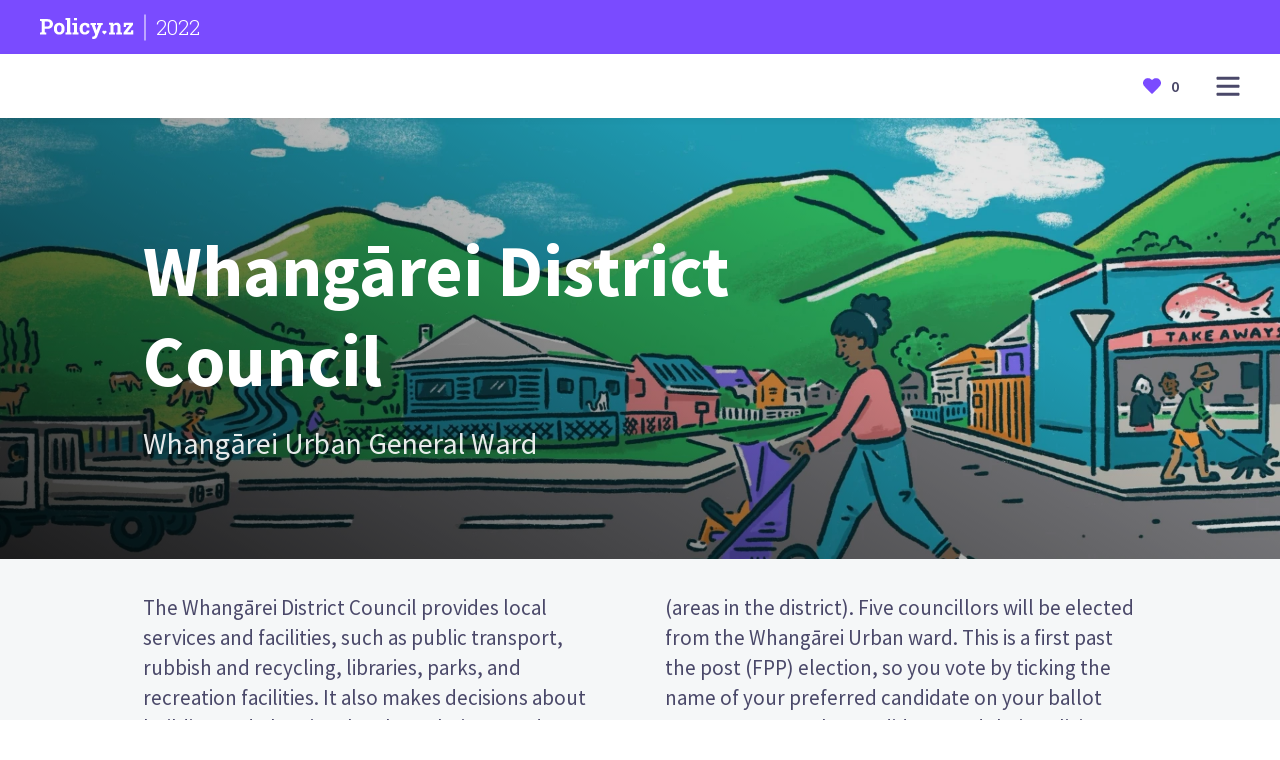

--- FILE ---
content_type: text/html; charset=utf-8
request_url: https://policy.nz/2022/whangarei-district-council-whangarei-urban-general-ward/candidates/nicholas-hunter-connop
body_size: 34602
content:
<!DOCTYPE html><html lang="en"><head><meta charSet="utf-8"/><meta name="viewport" content="width=device-width"/><title>Nicholas Hunter Connop - Candidate for Whangārei District Council - 2022 - Policy.nz</title><link rel="canonical" href="https://policy.nz/2022/whangarei-district-council-whangarei-urban-general-ward/candidates/nicholas-hunter-connop"/><meta name="description" content="Don’t know who to vote for? Policy.nz is the complete guide to elections. Compare the candidates to see where you stand."/><meta property="og:type" content="website"/><meta property="og:url" content="https://policy.nz/2022/whangarei-district-council-whangarei-urban-general-ward/candidates/nicholas-hunter-connop"/><meta property="og:site_name" content="Policy.nz"/><meta property="og:title" content="Nicholas Hunter Connop - Candidate for Whangārei District Council - 2022 - Policy.nz"/><meta property="og:description" content="Don’t know who to vote for? Policy.nz is the complete guide to elections. Compare the candidates to see where you stand."/><meta property="og:image" content="https://policy.nz/_next/static/media/policynz-metadata.86708606.jpg"/><link rel="icon" href="/favicon.ico"/><link rel="preload" as="image" imageSrcSet="https://cdn.sanity.io/images/ubdwo62y/production/d244de626b3bdbf42f2c2725d803a8d8b71eb92b-4096x1714.jpg?auto=format&amp;q=90&amp;w=640 640w, https://cdn.sanity.io/images/ubdwo62y/production/d244de626b3bdbf42f2c2725d803a8d8b71eb92b-4096x1714.jpg?auto=format&amp;q=90&amp;w=750 750w, https://cdn.sanity.io/images/ubdwo62y/production/d244de626b3bdbf42f2c2725d803a8d8b71eb92b-4096x1714.jpg?auto=format&amp;q=90&amp;w=828 828w, https://cdn.sanity.io/images/ubdwo62y/production/d244de626b3bdbf42f2c2725d803a8d8b71eb92b-4096x1714.jpg?auto=format&amp;q=90&amp;w=1080 1080w, https://cdn.sanity.io/images/ubdwo62y/production/d244de626b3bdbf42f2c2725d803a8d8b71eb92b-4096x1714.jpg?auto=format&amp;q=90&amp;w=1200 1200w, https://cdn.sanity.io/images/ubdwo62y/production/d244de626b3bdbf42f2c2725d803a8d8b71eb92b-4096x1714.jpg?auto=format&amp;q=90&amp;w=1920 1920w, https://cdn.sanity.io/images/ubdwo62y/production/d244de626b3bdbf42f2c2725d803a8d8b71eb92b-4096x1714.jpg?auto=format&amp;q=90&amp;w=2048 2048w, https://cdn.sanity.io/images/ubdwo62y/production/d244de626b3bdbf42f2c2725d803a8d8b71eb92b-4096x1714.jpg?auto=format&amp;q=90&amp;w=3840 3840w" imageSizes="(max-width: 1300px) 100vw, 1300px"/><link rel="preload" as="image" imageSrcSet="https://cdn.sanity.io/images/ubdwo62y/production/2d8094d25d7cf6a3fe2345a6e25de37a679694e0-600x600.jpg?auto=format&amp;q=90&amp;w=256 1x, https://cdn.sanity.io/images/ubdwo62y/production/2d8094d25d7cf6a3fe2345a6e25de37a679694e0-600x600.jpg?auto=format&amp;q=90&amp;w=384 2x"/><link rel="preload" as="image" imageSrcSet="https://cdn.sanity.io/images/ubdwo62y/production/0fce6f1829e4265c9b03058771f1ed73194f0451-600x600.jpg?auto=format&amp;q=90&amp;w=256 1x, https://cdn.sanity.io/images/ubdwo62y/production/0fce6f1829e4265c9b03058771f1ed73194f0451-600x600.jpg?auto=format&amp;q=90&amp;w=384 2x"/><link rel="preload" as="image" imageSrcSet="https://cdn.sanity.io/images/ubdwo62y/production/bd5ee830d1967b61da76706910b23d4ab9479ca0-3024x4032.jpg?auto=format&amp;q=90&amp;w=256 1x, https://cdn.sanity.io/images/ubdwo62y/production/bd5ee830d1967b61da76706910b23d4ab9479ca0-3024x4032.jpg?auto=format&amp;q=90&amp;w=384 2x"/><link rel="preload" as="image" imageSrcSet="https://cdn.sanity.io/images/ubdwo62y/production/66dde2b41f0af6903169a1fa3189116d41513fca-600x600.jpg?auto=format&amp;q=90&amp;w=256 1x, https://cdn.sanity.io/images/ubdwo62y/production/66dde2b41f0af6903169a1fa3189116d41513fca-600x600.jpg?auto=format&amp;q=90&amp;w=384 2x"/><link rel="preload" as="image" imageSrcSet="https://cdn.sanity.io/images/ubdwo62y/production/54fe3111abedb9568f4bb8561af7b24061b6a973-600x600.jpg?auto=format&amp;q=90&amp;w=256 1x, https://cdn.sanity.io/images/ubdwo62y/production/54fe3111abedb9568f4bb8561af7b24061b6a973-600x600.jpg?auto=format&amp;q=90&amp;w=384 2x"/><link rel="preload" as="image" imageSrcSet="https://cdn.sanity.io/images/ubdwo62y/production/0a700981e0a53b9fa3fb24290ca5d1e7997566c1-600x600.jpg?auto=format&amp;q=90&amp;w=256 1x, https://cdn.sanity.io/images/ubdwo62y/production/0a700981e0a53b9fa3fb24290ca5d1e7997566c1-600x600.jpg?auto=format&amp;q=90&amp;w=384 2x"/><link rel="preload" as="image" imageSrcSet="https://cdn.sanity.io/images/ubdwo62y/production/9dfe18314266ed8a3f4be49ace6d7c2165085e61-600x600.jpg?auto=format&amp;q=90&amp;w=256 1x, https://cdn.sanity.io/images/ubdwo62y/production/9dfe18314266ed8a3f4be49ace6d7c2165085e61-600x600.jpg?auto=format&amp;q=90&amp;w=384 2x"/><link rel="preload" as="image" imageSrcSet="https://cdn.sanity.io/images/ubdwo62y/production/06df5eaf465cad7ee0154f371125fe16f92c4832-600x600.png?auto=format&amp;q=90&amp;w=256 1x, https://cdn.sanity.io/images/ubdwo62y/production/06df5eaf465cad7ee0154f371125fe16f92c4832-600x600.png?auto=format&amp;q=90&amp;w=384 2x"/><link rel="preload" as="image" imageSrcSet="https://cdn.sanity.io/images/ubdwo62y/production/c74885ef67f2fcc684539b9a583937360d3cfd68-600x600.jpg?auto=format&amp;q=90&amp;w=256 1x, https://cdn.sanity.io/images/ubdwo62y/production/c74885ef67f2fcc684539b9a583937360d3cfd68-600x600.jpg?auto=format&amp;q=90&amp;w=384 2x"/><link rel="preload" as="image" imageSrcSet="https://cdn.sanity.io/images/ubdwo62y/production/6d862b2f7330041fccc52e186cc9afa731262266-600x600.jpg?auto=format&amp;q=90&amp;w=256 1x, https://cdn.sanity.io/images/ubdwo62y/production/6d862b2f7330041fccc52e186cc9afa731262266-600x600.jpg?auto=format&amp;q=90&amp;w=384 2x"/><link rel="preload" as="image" imageSrcSet="/_next/image?url=%2F_next%2Fstatic%2Fmedia%2Fdefault-candidate.989a7d84.jpg&amp;w=256&amp;q=75 1x, /_next/image?url=%2F_next%2Fstatic%2Fmedia%2Fdefault-candidate.989a7d84.jpg&amp;w=384&amp;q=75 2x"/><meta name="next-head-count" content="24"/><link rel="preload" href="/_next/static/css/2dbde0a9625b3e1c.css" as="style"/><link rel="stylesheet" href="/_next/static/css/2dbde0a9625b3e1c.css" data-n-g=""/><link rel="preload" href="/_next/static/css/04f6db53224d8ab8.css" as="style"/><link rel="stylesheet" href="/_next/static/css/04f6db53224d8ab8.css" data-n-p=""/><link rel="preload" href="/_next/static/css/a0be5d92365b9fa0.css" as="style"/><link rel="stylesheet" href="/_next/static/css/a0be5d92365b9fa0.css" data-n-p=""/><noscript data-n-css=""></noscript><script defer="" nomodule="" src="/_next/static/chunks/polyfills-c67a75d1b6f99dc8.js"></script><script src="/_next/static/chunks/webpack-87b3a303122f2f0d.js" defer=""></script><script src="/_next/static/chunks/framework-114634acb84f8baa.js" defer=""></script><script src="/_next/static/chunks/main-3fbe7b0dfa67c37b.js" defer=""></script><script src="/_next/static/chunks/pages/_app-fe652f8eedaf109e.js" defer=""></script><script src="/_next/static/chunks/621-99bc489b742df5f1.js" defer=""></script><script src="/_next/static/chunks/848-a5f292721dc0d9cc.js" defer=""></script><script src="/_next/static/chunks/829-141c86f9dfee9bf4.js" defer=""></script><script src="/_next/static/chunks/650-f5a7a5583001b52d.js" defer=""></script><script src="/_next/static/chunks/pages/%5Bcampaign%5D/%5Belection%5D/candidates/%5Bcandidate%5D-093bec6be12aff83.js" defer=""></script><script src="/_next/static/ZkRD2-JRIMxGxB0OeSxrE/_buildManifest.js" defer=""></script><script src="/_next/static/ZkRD2-JRIMxGxB0OeSxrE/_ssgManifest.js" defer=""></script></head><body><div id="__next"><div><header class="Navbar_wrapper__Z0f5s"><div class="Navbar_header__HKBRD"><div class="Container_container__7KLbQ"><div class="Row_row__wf3KR"><div class="Column_column__chq9V" data-sm="12" data-md="6" data-justify-sm="center"><a href="/"><div class="Navbar_svgWrapper___TJHN"><svg xmlns="http://www.w3.org/2000/svg" fill="none" viewBox="0 0 206 46"><path d="M151.312 36V32.1562L154.711 31.4531V15.2109L151.055 14.5078V10.6406H160.617L160.922 14.2969C161.766 13 162.812 11.9922 164.062 11.2734C165.328 10.5391 166.758 10.1719 168.352 10.1719C170.898 10.1719 172.891 10.9766 174.328 12.5859C175.781 14.1797 176.508 16.6875 176.508 20.1094V31.4531L179.906 32.1562V36H166.992V32.1562L170.109 31.4531V20.1562C170.109 18.3438 169.75 17.0625 169.031 16.3125C168.312 15.5469 167.242 15.1641 165.82 15.1641C164.758 15.1641 163.828 15.3984 163.031 15.8672C162.25 16.3203 161.602 16.9688 161.086 17.8125V31.4531L164.086 32.1562V36H151.312ZM182.906 36V32.1328L196.242 15.1641H188.836L188.109 19.4766H183.422V10.6406H203.906V14.7656L191.133 31.3828H199.078L200.016 26.8125H204.539V36H182.906Z" fill="currentColor"></path><path d="M28.3986 13.1057C28.3986 16.3164 27.2888 18.8964 25.0692 20.8457C22.8496 22.7951 19.8183 23.774 15.9752 23.7823H10.3031V31.2246L13.9012 31.9126V35.9441H0V31.9126L3.57291 31.2246V7.14016L0 6.44796V2.39544H15.9752C19.8183 2.39544 22.8496 3.37431 25.0692 5.33205C27.2888 7.28979 28.3986 9.88099 28.3986 13.1057ZM21.681 13.1518C21.734 11.6836 21.2182 10.2515 20.2409 9.15383C19.2808 8.10225 17.8632 7.57645 15.9878 7.57645H10.3031V18.5887H15.9752C17.8506 18.5887 19.2682 18.0783 20.2283 17.0575C21.2042 15.9958 21.7217 14.5924 21.6684 13.1518H21.681ZM50.8311 14.0957C52.9135 16.4618 53.9547 19.5103 53.9547 23.2412V23.7236C53.9547 27.4685 52.9135 30.5212 50.8311 32.8816C48.7486 35.2421 45.8782 36.4196 42.22 36.414C38.5169 36.414 35.6241 35.2365 33.5417 32.8816C31.4592 30.5268 30.418 27.4741 30.418 23.7236V23.2412C30.4096 19.5299 31.4467 16.4856 33.5291 14.1083C35.6116 11.7311 38.4889 10.5424 42.1612 10.5424C45.8503 10.5424 48.736 11.7269 50.8185 14.0957H50.8311ZM47.2456 23.2412C47.2456 21.0317 46.8383 19.2264 46.0238 17.8252C45.2093 16.424 43.926 15.7248 42.1738 15.7276C40.4244 15.7276 39.1495 16.4268 38.349 17.8252C37.5485 19.2236 37.1482 21.0289 37.1482 23.2412V23.7236C37.1482 25.9974 37.5485 27.8153 38.349 29.1773C39.1495 30.5393 40.4398 31.2274 42.22 31.2413C43.9581 31.2413 45.2303 30.5491 46.0364 29.1647C46.8425 27.7803 47.2456 25.9624 47.2456 23.711V23.2412ZM66.0338 0H55.7055V4.05252L59.3036 4.74472V31.212L56.054 31.9V35.9315H69.2834V31.9L66.0338 31.212V0ZM81.2491 0H74.5315V5.03419H81.2491V0ZM81.2491 11.0081H70.9208V15.0648L74.5189 15.7528V31.212L71.2693 31.9V35.9315H84.4777V31.9L81.2491 31.212V11.0081ZM102.367 27.4112C102.391 27.9275 102.307 28.4432 102.12 28.9251C101.932 29.407 101.646 29.8444 101.28 30.2093C100.893 30.5661 100.44 30.8425 99.9453 31.0226C99.4509 31.2026 98.9256 31.2827 98.3999 31.2581C96.5862 31.2581 95.3182 30.5785 94.5961 29.2193C93.8739 27.86 93.5129 26.0673 93.5129 23.8411V23.1489C93.5129 20.9674 93.9047 19.1859 94.6884 17.8042C95.4722 16.4226 96.8171 15.7318 98.7232 15.7318C99.2958 15.7232 99.865 15.8199 100.403 16.0171C100.861 16.1857 101.287 16.4311 101.662 16.7429L102.771 20.636H108.229L108.136 13.9825C107.012 12.8555 105.649 11.9953 104.148 11.4654C102.406 10.8311 100.564 10.5184 98.7106 10.5424C94.8844 10.5424 91.937 11.7255 89.8686 14.0915C87.8001 16.4576 86.7673 19.4753 86.7701 23.1447V23.8369C86.7701 27.5202 87.7763 30.5365 89.7888 32.8858C91.8013 35.2351 94.6674 36.4098 98.3873 36.4098C101.293 36.4098 103.721 35.5624 105.672 33.8675C106.601 33.1042 107.341 32.1361 107.833 31.0393C108.326 29.9425 108.557 28.7466 108.51 27.5454L108.438 27.407L102.367 27.4112ZM125.165 11.0081V15.0648L127.978 15.5221L124.006 27.2937L123.868 27.2727L123.519 25.473L120.11 15.5221L122.898 15.0648V11.0081H110.697V15.0648L113.027 15.4298L120.933 35.9567L120.173 37.8445C119.875 38.6218 119.401 39.3196 118.788 39.8834C118.062 40.4728 117.139 40.7652 116.206 40.7014C116.006 40.6983 115.807 40.6829 115.609 40.6553L114.938 40.563L114.157 45.4671C114.833 45.6391 115.416 45.7692 115.92 45.8615C116.448 45.9561 116.983 46.0025 117.52 45.9999C119.949 45.9999 121.769 45.393 122.978 44.1792C124.236 42.8841 125.22 41.3489 125.871 39.6652L135.04 15.4088L137.37 15.0648V11.0081H125.165ZM145.234 28.5187C145.724 29.0088 146 29.6735 146 30.3666C146 31.0597 145.724 31.7245 145.234 32.2146L141.455 35.9651C141.431 35.9902 141.401 36.0102 141.369 36.0238C141.336 36.0374 141.302 36.0444 141.266 36.0444C141.231 36.0444 141.196 36.0374 141.164 36.0238C141.132 36.0102 141.102 35.9902 141.077 35.9651L137.299 32.1894C137.056 31.947 136.864 31.6593 136.733 31.3425C136.601 31.0258 136.534 30.6864 136.534 30.3436C136.534 30.0008 136.601 29.6613 136.733 29.3446C136.864 29.0279 137.056 28.7401 137.299 28.4977C137.541 28.2553 137.829 28.063 138.146 27.9318C138.463 27.8006 138.803 27.7331 139.146 27.7331C139.489 27.7331 139.829 27.8006 140.146 27.9318C140.463 28.063 140.751 28.2553 140.994 28.4977L141.254 28.7578L141.514 28.5019C141.757 28.2594 142.045 28.067 142.362 27.9357C142.679 27.8044 143.018 27.7369 143.361 27.7369C143.705 27.7369 144.044 27.8044 144.361 27.9357C144.678 28.067 144.966 28.2594 145.209 28.5019L145.234 28.5187Z" fill="currentColor"></path></svg><hr class="Navbar_separator__b_vxL"/><p>2022</p></div></a></div></div></div></div><div class="Navbar_navbar__NtccY"><div class="Container_container__7KLbQ"><div class="Row_row__wf3KR"><div class="Column_column__chq9V" data-sm="6" data-justify-sm="center"><div class="Visibility_visibility___y9xL"></div></div><div class="Column_column__chq9V" data-sm="6" data-justify-sm="center" data-align-sm="flex-end"><div class="Navbar_right__RdOwu"><div class="Visibility_visibility___y9xL" data-show-sm="false"><div class="BlinkerSwitch_wrapper__u26f7"><label class="BlinkerSwitch_switch__D2eBW"><div class="BlinkerSwitch_open__K40sX"><svg width="25" height="26" viewBox="0 0 25 26" fill="none" xmlns="http://www.w3.org/2000/svg"><path d="M12.2596 3.37037C11.8613 3.37037 11.5385 3.02213 11.5385 2.59259V0.777778C11.5385 0.348237 11.8613 0 12.2596 0C12.6579 0 12.9808 0.348237 12.9808 0.777778V2.59259C12.9808 3.02213 12.6579 3.37037 12.2596 3.37037ZM7.32809 4.23106C6.98209 4.44374 6.54127 4.31407 6.34373 3.94077L5.38338 2.12611C5.18594 1.75301 5.30645 1.27809 5.65269 1.06526C5.99898 0.852474 6.43956 0.982352 6.63705 1.35555L7.5974 3.17021C7.79484 3.54326 7.67428 4.01823 7.32809 4.23106ZM18.1755 3.9408C17.9781 4.3139 17.5374 4.44383 17.1911 4.23105C16.845 4.01826 16.7244 3.54328 16.9218 3.17018L17.8822 1.35549C18.0796 0.982395 18.5204 0.852463 18.8665 1.06525C19.2127 1.27803 19.3333 1.75301 19.1359 2.12611L18.1755 3.9408ZM12.2596 22.6296C12.6579 22.6296 12.9808 22.9779 12.9808 23.4074V25.2222C12.9808 25.6518 12.6579 26 12.2596 26C11.8613 26 11.5385 25.6518 11.5385 25.2222V23.4074C11.5385 22.9779 11.8613 22.6296 12.2596 22.6296ZM17.1912 21.7689C17.5374 21.5562 17.978 21.6861 18.1755 22.0592L19.1359 23.8739C19.3333 24.247 19.2127 24.722 18.8665 24.9348C18.5203 25.1476 18.0796 25.0176 17.8822 24.6445L16.9219 22.8298C16.7244 22.4567 16.845 21.9817 17.1912 21.7689ZM6.34373 22.0592C6.54116 21.6861 6.98199 21.5562 7.32808 21.7689C7.67428 21.9817 7.79484 22.4567 7.5974 22.8298L6.63704 24.6445C6.43965 25.0176 5.99897 25.1476 5.65269 24.9348C5.30649 24.722 5.18593 24.247 5.38337 23.8739L6.34373 22.0592ZM0.176075 12.4678C0.223719 12.4037 1.36875 10.8802 3.44906 9.35583C6.21354 7.33001 9.34326 6.25926 12.4999 6.25926C15.6566 6.25926 18.7864 7.33001 21.5509 9.35575C23.6312 10.8802 24.7763 12.4037 24.8239 12.4678C25.0587 12.7832 25.0587 13.2168 24.8239 13.5322C24.7763 13.5963 23.6312 15.1198 21.5509 16.6443C18.7863 18.67 15.6566 19.7407 12.4999 19.7407C9.34318 19.7407 6.21346 18.67 3.44906 16.6442C1.36875 15.1198 0.223803 13.5962 0.176075 13.5322C-0.0586891 13.2168 -0.0586891 12.7831 0.176075 12.4678ZM7.69231 13.2407C7.69231 16.0283 9.84899 18.2963 12.5 18.2963C15.1509 18.2963 17.3077 16.0283 17.3077 13.2407C17.3077 10.4531 15.151 8.18519 12.5 8.18519C9.84907 8.18519 7.69231 10.4531 7.69231 13.2407ZM23.0769 13.235C22.3321 12.4089 20.6738 10.7828 18.2764 9.62963C18.9461 10.6695 19.3368 11.907 19.3368 13.2351C19.3368 14.568 18.9434 15.8097 18.2692 16.8519C19.0643 16.4694 19.8428 16.0023 20.6028 15.4511C21.7612 14.6108 22.6032 13.761 23.0769 13.235ZM4.39724 15.4533C5.15724 16.0036 5.93584 16.4698 6.73077 16.8519C6.05663 15.8114 5.66324 14.5715 5.66324 13.2407C5.66324 11.91 6.05663 10.6702 6.73077 9.62963C5.93584 10.0116 5.15724 10.4779 4.39724 11.0282C3.23877 11.8672 2.39674 12.7156 1.92308 13.2407C2.39707 13.7662 3.23894 14.6145 4.39724 15.4533Z" fill="currentColor"></path></svg></div><div class="BlinkerSwitch_closed__5r_OT"><svg width="25" height="16" viewBox="0 0 25 16" fill="none" xmlns="http://www.w3.org/2000/svg"><g clip-path="url(#clip0_266_47)"><path d="M0.176085 6.05405C0.223728 5.99161 1.36868 4.50588 3.4489 3.01958C6.21338 1.0441 9.3431 0 12.4998 0C15.6565 0 18.7863 1.0441 21.5509 3.0195C23.6312 4.50588 24.7763 5.99161 24.8239 6.05405C25.0587 6.36161 25.0587 6.78438 24.8239 7.09194C24.7821 7.14677 23.8964 8.29566 22.2766 9.57992L23.4546 11.8944C23.672 12.3215 23.4957 12.8411 23.0608 13.0546C22.9344 13.1167 22.8002 13.1461 22.6679 13.1461C22.345 13.1461 22.0341 12.9709 21.8799 12.6678L20.8337 10.6123C19.9376 11.188 19.008 11.6694 18.0551 12.0523L19.0972 14.0998C19.3146 14.5269 19.1383 15.0465 18.7034 15.2601C18.577 15.3221 18.4427 15.3515 18.3105 15.3515C17.9876 15.3515 17.6766 15.1763 17.5224 14.8732L16.375 12.6186C15.3902 12.8887 14.3881 13.0569 13.3802 13.1188V15.1351C13.3802 15.6127 12.986 16 12.4999 16C12.0138 16 11.6196 15.6127 11.6196 15.1351V13.1188C10.6115 13.0569 9.60968 12.8887 8.62483 12.6186L7.47744 14.8732C7.32315 15.1763 7.01237 15.3515 6.68939 15.3515C6.55715 15.3515 6.42273 15.3221 6.29646 15.2601C5.86153 15.0465 5.68527 14.5269 5.90269 14.0998L6.9447 12.0523C5.99175 11.6694 5.0622 11.188 4.16607 10.6122L3.11994 12.6678C2.96573 12.9709 2.65496 13.1461 2.33198 13.1461C2.19966 13.1461 2.06531 13.1167 1.93897 13.0546C1.50412 12.8411 1.32785 12.3215 1.54528 11.8944L2.72314 9.57984C1.10328 8.29566 0.217834 7.14677 0.176001 7.09194C-0.0586796 6.78438 -0.0586796 6.36161 0.176085 6.05405ZM4.36381 8.71413C6.82688 10.4261 9.48482 11.2941 12.264 11.2941C15.0433 11.2941 17.7013 10.426 20.1645 8.71413C21.3243 7.90808 22.1672 7.09279 22.6415 6.58824C22.167 6.08336 21.3242 5.26815 20.1645 4.46226C17.7013 2.75028 15.0433 1.88235 12.264 1.88235C9.48482 1.88235 6.82688 2.75036 4.36381 4.46226C3.20395 5.26831 2.36106 6.0836 1.88679 6.58824C2.36131 7.09303 3.20412 7.90824 4.36381 8.71413Z" fill="currentColor"></path></g><defs><clipPath id="clip0_266_47"><rect width="25" height="16" fill="currentColor" transform="matrix(-1 0 0 1 25 0)"></rect></clipPath></defs></svg></div><input aria-label="Show/hide names" type="checkbox" class="BlinkerSwitch_input__ugOx_"/><span class="BlinkerSwitch_slider__t_bOQ"></span></label></div></div><button id="menu-dropdown-button" class="Navbar_menuButton__zyZBD" aria-label="Open main menu"><svg id="menu-dropdown-svg" width="24" height="25" viewBox="0 0 24 25" fill="none" xmlns="http://www.w3.org/2000/svg"><path d="M0.5 3.75586C0.5 3.20357 0.947715 2.75586 1.5 2.75586H22.5C23.0523 2.75586 23.5 3.20357 23.5 3.75586V4.75586C23.5 5.30814 23.0523 5.75586 22.5 5.75586H1.5C0.947715 5.75586 0.5 5.30814 0.5 4.75586V3.75586Z" fill="currentColor"></path><path d="M0.5 11.7559C0.5 11.2036 0.947715 10.7559 1.5 10.7559H22.5C23.0523 10.7559 23.5 11.2036 23.5 11.7559V12.7559C23.5 13.3081 23.0523 13.7559 22.5 13.7559H1.5C0.947715 13.7559 0.5 13.3081 0.5 12.7559V11.7559Z" fill="currentColor"></path><path d="M0.5 19.7559C0.5 19.2036 0.947715 18.7559 1.5 18.7559H22.5C23.0523 18.7559 23.5 19.2036 23.5 19.7559V20.7559C23.5 21.3081 23.0523 21.7559 22.5 21.7559H1.5C0.947715 21.7559 0.5 21.3081 0.5 20.7559V19.7559Z" fill="currentColor"></path></svg></button></div></div></div><div id="menu-dropdown-ref"><span class="Navbar_dropdown__hLPLv Navbar_menu__g5CI9"><div><div class="Navbar_menuLinks__kJeXD"><h5>Explore</h5><ul><li><a href="/2022/elections"><p>Browse all elections</p></a></li><li><a href="/2022/favourites"><p>Your favourites</p></a></li><li><a href="/2022/resources/for-schools"><p>Policy.nz for Schools</p></a></li></ul></div></div><div><div class="Navbar_menuLinks__kJeXD"><h5>About</h5><ul><li><a href="/about"><p>About Policy</p></a></li><li><a href="/privacy-policy"><p>Privacy</p></a></li><li><a href="/how-to-vote"><p>How to vote</p></a></li><li><a href="/terms"><p>Terms</p></a></li></ul></div></div></span></div><div id="elections-dropdown-ref"><span class="Navbar_dropdown__hLPLv"></span></div></div></div></header><div class="Navbar_menuOverlay__lpzyS"></div><div class="Section_section___TusU Section_primary10__B5g_B"><section><div class="Section_imageOverlay__Ldh__ Section_imageOverlayDark__JFszw"></div><img alt="" sizes="(max-width: 1300px) 100vw, 1300px" srcSet="https://cdn.sanity.io/images/ubdwo62y/production/d244de626b3bdbf42f2c2725d803a8d8b71eb92b-4096x1714.jpg?auto=format&amp;q=90&amp;w=640 640w, https://cdn.sanity.io/images/ubdwo62y/production/d244de626b3bdbf42f2c2725d803a8d8b71eb92b-4096x1714.jpg?auto=format&amp;q=90&amp;w=750 750w, https://cdn.sanity.io/images/ubdwo62y/production/d244de626b3bdbf42f2c2725d803a8d8b71eb92b-4096x1714.jpg?auto=format&amp;q=90&amp;w=828 828w, https://cdn.sanity.io/images/ubdwo62y/production/d244de626b3bdbf42f2c2725d803a8d8b71eb92b-4096x1714.jpg?auto=format&amp;q=90&amp;w=1080 1080w, https://cdn.sanity.io/images/ubdwo62y/production/d244de626b3bdbf42f2c2725d803a8d8b71eb92b-4096x1714.jpg?auto=format&amp;q=90&amp;w=1200 1200w, https://cdn.sanity.io/images/ubdwo62y/production/d244de626b3bdbf42f2c2725d803a8d8b71eb92b-4096x1714.jpg?auto=format&amp;q=90&amp;w=1920 1920w, https://cdn.sanity.io/images/ubdwo62y/production/d244de626b3bdbf42f2c2725d803a8d8b71eb92b-4096x1714.jpg?auto=format&amp;q=90&amp;w=2048 2048w, https://cdn.sanity.io/images/ubdwo62y/production/d244de626b3bdbf42f2c2725d803a8d8b71eb92b-4096x1714.jpg?auto=format&amp;q=90&amp;w=3840 3840w" src="https://cdn.sanity.io/images/ubdwo62y/production/d244de626b3bdbf42f2c2725d803a8d8b71eb92b-4096x1714.jpg?auto=format&amp;q=90&amp;w=3840" decoding="async" data-nimg="fill" style="position:absolute;height:100%;width:100%;left:0;top:0;right:0;bottom:0;object-fit:cover;object-position:center;color:transparent;max-width:100%"/><div class="Section_spacerBase__oUPEc"></div><div class="Section_children__Uwazj"><div class="Container_container__7KLbQ"><div class="Row_row__wf3KR"><div class="Column_column__chq9V" data-sm="12" data-lg="8" data-offset-lg="1"><div class="Spacer_base__nYntd"></div><div class="HeroText_wrapper__6dM7l"><h1 class="HeroText_title__FNzTT">Whangārei District Council</h1><div class="HeroText_subtitle__TrIdx">Whangārei Urban General Ward</div></div></div></div></div></div><div class="Section_spacerBase__oUPEc"></div></section></div><div class="Section_section___TusU Section_neutral10__xShoM"><section><div class="Section_spacerSmall__nZJVw"></div><div class="Section_children__Uwazj"><div class="Container_container__7KLbQ"><div class="Row_row__wf3KR"><div class="Column_column__chq9V" data-sm="12" data-lg="10" data-offset-lg="1"><span class="Standfirst_standfirst__ISPbl">The Whangārei District Council provides local services and facilities, such as public transport, rubbish and recycling, libraries, parks, and recreation facilities. It also makes decisions about building and planning, local regulations, and infrastructure, such as water supply and sewerage. The council is made up of 13 councillors and the mayor. Councillors are elected to represent wards (areas in the district). Five councillors will be elected from the Whangārei Urban ward.  This is a first past the post (FPP) election, so you vote by ticking the name of your preferred candidate on your ballot paper. Compare the candidates and their policies to decide who to vote for in the Whangārei District Council election.</span></div></div></div></div><div class="Section_spacerSmall__nZJVw"></div></section></div><div class="Section_section___TusU"><section><div class="Section_children__Uwazj"><div class="Tab_tabContainer__iDbgz"><a href="/2022/whangarei-district-council-whangarei-urban-general-ward/candidates/crichton-christie"><div class="Tab_tab__ptjbY Tab_active__SQ1Hj"><h4>Candidates</h4></div></a><a href="/2022/whangarei-district-council-whangarei-urban-general-ward/policies/climate-change-and-resilience"><div class="Tab_tab__ptjbY"><h4>Policies</h4></div></a></div></div></section></div><div class="Section_section___TusU Section_primary5__coJCw"><section><div class="Section_children__Uwazj"><div class="Spacer_small__wh9gK"></div><div class="Container_container__7KLbQ"><div class="Row_row__wf3KR"><div class="Column_column__chq9V" data-sm="12" data-lg="10" data-offset-lg="1"><div class="CardContainer_title__WMRBn"><div class="Row_row__wf3KR"><div class="Column_column__chq9V" data-sm="12"><h4>Explore the candidates in your area</h4></div></div></div></div></div></div><div class="Container_container__7KLbQ"><div class="Row_row__wf3KR"><div class="Column_column__chq9V" data-sm="12" data-lg="1" data-justify-lg="center" data-align-lg="flex-end" data-show-sm="false" data-show-lg="true"><div class="CardContainer_carouselArrow__iG164 CardContainer_carouselArrowLeft__Ahkxt"><svg width="11" height="18" xmlns="http://www.w3.org/2000/svg"><path d="m.396 9.891 8.297 7.74a1.42 1.42 0 0 0 1.911 0 1.201 1.201 0 0 0 0-1.783L3.262 9l7.342-6.848a1.202 1.202 0 0 0 0-1.783 1.421 1.421 0 0 0-1.911 0L.396 8.11A1.214 1.214 0 0 0 0 9c0 .323.132.646.396.892z" fill="#fff"></path></svg></div></div><div class="Column_column__chq9V" data-sm="12" data-lg="10"><div class="CardContainer_carouselWrapper__1TdTR"><div class="CardContainer_cardCarousel__XmHmR"><a href="/2022/whangarei-district-council-whangarei-urban-general-ward/candidates/crichton-christie"><div class="Card_card__diA2r Card_imageCard__ew4fv"><div><img alt="Crichton Christie" srcSet="https://cdn.sanity.io/images/ubdwo62y/production/2d8094d25d7cf6a3fe2345a6e25de37a679694e0-600x600.jpg?auto=format&amp;q=90&amp;w=256 1x, https://cdn.sanity.io/images/ubdwo62y/production/2d8094d25d7cf6a3fe2345a6e25de37a679694e0-600x600.jpg?auto=format&amp;q=90&amp;w=384 2x" src="https://cdn.sanity.io/images/ubdwo62y/production/2d8094d25d7cf6a3fe2345a6e25de37a679694e0-600x600.jpg?auto=format&amp;q=90&amp;w=384" width="150" height="130" decoding="async" data-nimg="1" style="color:transparent;object-fit:cover;object-position:center"/></div><div class="Card_content__PdTgH"><p class="Card_semiBold__1TVoT">Crichton Christie</p></div></div></a><a href="/2022/whangarei-district-council-whangarei-urban-general-ward/candidates/marie-olsen"><div class="Card_card__diA2r Card_imageCard__ew4fv"><div><img alt="Marie Olsen" srcSet="https://cdn.sanity.io/images/ubdwo62y/production/0fce6f1829e4265c9b03058771f1ed73194f0451-600x600.jpg?auto=format&amp;q=90&amp;w=256 1x, https://cdn.sanity.io/images/ubdwo62y/production/0fce6f1829e4265c9b03058771f1ed73194f0451-600x600.jpg?auto=format&amp;q=90&amp;w=384 2x" src="https://cdn.sanity.io/images/ubdwo62y/production/0fce6f1829e4265c9b03058771f1ed73194f0451-600x600.jpg?auto=format&amp;q=90&amp;w=384" width="150" height="130" decoding="async" data-nimg="1" style="color:transparent;object-fit:cover;object-position:center"/></div><div class="Card_content__PdTgH"><p class="Card_semiBold__1TVoT">Marie Olsen</p></div></div></a><a href="/2022/whangarei-district-council-whangarei-urban-general-ward/candidates/paul-doherty"><div class="Card_card__diA2r Card_imageCard__ew4fv"><div><img alt="Paul Doherty" srcSet="https://cdn.sanity.io/images/ubdwo62y/production/bd5ee830d1967b61da76706910b23d4ab9479ca0-3024x4032.jpg?auto=format&amp;q=90&amp;w=256 1x, https://cdn.sanity.io/images/ubdwo62y/production/bd5ee830d1967b61da76706910b23d4ab9479ca0-3024x4032.jpg?auto=format&amp;q=90&amp;w=384 2x" src="https://cdn.sanity.io/images/ubdwo62y/production/bd5ee830d1967b61da76706910b23d4ab9479ca0-3024x4032.jpg?auto=format&amp;q=90&amp;w=384" width="150" height="130" decoding="async" data-nimg="1" style="color:transparent;object-fit:cover;object-position:center"/></div><div class="Card_content__PdTgH"><p class="Card_semiBold__1TVoT">Paul Doherty</p></div></div></a><a href="/2022/whangarei-district-council-whangarei-urban-general-ward/candidates/shaquille-shortland"><div class="Card_card__diA2r Card_imageCard__ew4fv"><div><img alt="Shaquille Shortland" srcSet="https://cdn.sanity.io/images/ubdwo62y/production/66dde2b41f0af6903169a1fa3189116d41513fca-600x600.jpg?auto=format&amp;q=90&amp;w=256 1x, https://cdn.sanity.io/images/ubdwo62y/production/66dde2b41f0af6903169a1fa3189116d41513fca-600x600.jpg?auto=format&amp;q=90&amp;w=384 2x" src="https://cdn.sanity.io/images/ubdwo62y/production/66dde2b41f0af6903169a1fa3189116d41513fca-600x600.jpg?auto=format&amp;q=90&amp;w=384" width="150" height="130" decoding="async" data-nimg="1" style="color:transparent;object-fit:cover;object-position:center"/></div><div class="Card_content__PdTgH"><p class="Card_semiBold__1TVoT">Shaquille Shortland</p></div></div></a><a href="/2022/whangarei-district-council-whangarei-urban-general-ward/candidates/jesse-titford"><div class="Card_card__diA2r Card_imageCard__ew4fv"><div><img alt="Jesse Titford" srcSet="https://cdn.sanity.io/images/ubdwo62y/production/54fe3111abedb9568f4bb8561af7b24061b6a973-600x600.jpg?auto=format&amp;q=90&amp;w=256 1x, https://cdn.sanity.io/images/ubdwo62y/production/54fe3111abedb9568f4bb8561af7b24061b6a973-600x600.jpg?auto=format&amp;q=90&amp;w=384 2x" src="https://cdn.sanity.io/images/ubdwo62y/production/54fe3111abedb9568f4bb8561af7b24061b6a973-600x600.jpg?auto=format&amp;q=90&amp;w=384" width="150" height="130" decoding="async" data-nimg="1" style="color:transparent;object-fit:cover;object-position:center"/></div><div class="Card_content__PdTgH"><p class="Card_semiBold__1TVoT">Jesse Titford</p></div></div></a><a href="/2022/whangarei-district-council-whangarei-urban-general-ward/candidates/ren-haskell"><div class="Card_card__diA2r Card_imageCard__ew4fv"><div><img alt="Ren Haskell" srcSet="https://cdn.sanity.io/images/ubdwo62y/production/0a700981e0a53b9fa3fb24290ca5d1e7997566c1-600x600.jpg?auto=format&amp;q=90&amp;w=256 1x, https://cdn.sanity.io/images/ubdwo62y/production/0a700981e0a53b9fa3fb24290ca5d1e7997566c1-600x600.jpg?auto=format&amp;q=90&amp;w=384 2x" src="https://cdn.sanity.io/images/ubdwo62y/production/0a700981e0a53b9fa3fb24290ca5d1e7997566c1-600x600.jpg?auto=format&amp;q=90&amp;w=384" width="150" height="130" decoding="async" data-nimg="1" style="color:transparent;object-fit:cover;object-position:center"/></div><div class="Card_content__PdTgH"><p class="Card_semiBold__1TVoT">Ren Haskell</p></div></div></a><a href="/2022/whangarei-district-council-whangarei-urban-general-ward/candidates/carol-peters"><div class="Card_card__diA2r Card_imageCard__ew4fv"><div><img alt="Carol Peters" srcSet="https://cdn.sanity.io/images/ubdwo62y/production/9dfe18314266ed8a3f4be49ace6d7c2165085e61-600x600.jpg?auto=format&amp;q=90&amp;w=256 1x, https://cdn.sanity.io/images/ubdwo62y/production/9dfe18314266ed8a3f4be49ace6d7c2165085e61-600x600.jpg?auto=format&amp;q=90&amp;w=384 2x" src="https://cdn.sanity.io/images/ubdwo62y/production/9dfe18314266ed8a3f4be49ace6d7c2165085e61-600x600.jpg?auto=format&amp;q=90&amp;w=384" width="150" height="130" decoding="async" data-nimg="1" style="color:transparent;object-fit:cover;object-position:center"/></div><div class="Card_content__PdTgH"><p class="Card_semiBold__1TVoT">Carol Peters</p></div></div></a><a href="/2022/whangarei-district-council-whangarei-urban-general-ward/candidates/nicholas-hunter-connop"><div class="Card_card__diA2r Card_imageCard__ew4fv Card_selected__9YQ9T selected"><div><img alt="Nicholas Hunter Connop" srcSet="https://cdn.sanity.io/images/ubdwo62y/production/06df5eaf465cad7ee0154f371125fe16f92c4832-600x600.png?auto=format&amp;q=90&amp;w=256 1x, https://cdn.sanity.io/images/ubdwo62y/production/06df5eaf465cad7ee0154f371125fe16f92c4832-600x600.png?auto=format&amp;q=90&amp;w=384 2x" src="https://cdn.sanity.io/images/ubdwo62y/production/06df5eaf465cad7ee0154f371125fe16f92c4832-600x600.png?auto=format&amp;q=90&amp;w=384" width="150" height="130" decoding="async" data-nimg="1" style="color:transparent;object-fit:cover;object-position:center"/></div><div class="Card_content__PdTgH"><p class="Card_semiBold__1TVoT">Nicholas Hunter Connop</p></div></div></a><a href="/2022/whangarei-district-council-whangarei-urban-general-ward/candidates/graeme-gallagher"><div class="Card_card__diA2r Card_imageCard__ew4fv"><div><img alt="Graeme Gallagher" srcSet="https://cdn.sanity.io/images/ubdwo62y/production/c74885ef67f2fcc684539b9a583937360d3cfd68-600x600.jpg?auto=format&amp;q=90&amp;w=256 1x, https://cdn.sanity.io/images/ubdwo62y/production/c74885ef67f2fcc684539b9a583937360d3cfd68-600x600.jpg?auto=format&amp;q=90&amp;w=384 2x" src="https://cdn.sanity.io/images/ubdwo62y/production/c74885ef67f2fcc684539b9a583937360d3cfd68-600x600.jpg?auto=format&amp;q=90&amp;w=384" width="150" height="130" decoding="async" data-nimg="1" style="color:transparent;object-fit:cover;object-position:center"/></div><div class="Card_content__PdTgH"><p class="Card_semiBold__1TVoT">Graeme Gallagher</p></div></div></a><a href="/2022/whangarei-district-council-whangarei-urban-general-ward/candidates/vince-cocurullo"><div class="Card_card__diA2r Card_imageCard__ew4fv"><div><img alt="Vince Cocurullo" srcSet="https://cdn.sanity.io/images/ubdwo62y/production/6d862b2f7330041fccc52e186cc9afa731262266-600x600.jpg?auto=format&amp;q=90&amp;w=256 1x, https://cdn.sanity.io/images/ubdwo62y/production/6d862b2f7330041fccc52e186cc9afa731262266-600x600.jpg?auto=format&amp;q=90&amp;w=384 2x" src="https://cdn.sanity.io/images/ubdwo62y/production/6d862b2f7330041fccc52e186cc9afa731262266-600x600.jpg?auto=format&amp;q=90&amp;w=384" width="150" height="130" decoding="async" data-nimg="1" style="color:transparent;object-fit:cover;object-position:center"/></div><div class="Card_content__PdTgH"><p class="Card_semiBold__1TVoT">Vince Cocurullo</p></div></div></a><a href="/2022/whangarei-district-council-whangarei-urban-general-ward/candidates/stephen-wood"><div class="Card_card__diA2r Card_imageCard__ew4fv"><div><img alt="Stephen Wood" srcSet="/_next/image?url=%2F_next%2Fstatic%2Fmedia%2Fdefault-candidate.989a7d84.jpg&amp;w=256&amp;q=75 1x, /_next/image?url=%2F_next%2Fstatic%2Fmedia%2Fdefault-candidate.989a7d84.jpg&amp;w=384&amp;q=75 2x" src="/_next/image?url=%2F_next%2Fstatic%2Fmedia%2Fdefault-candidate.989a7d84.jpg&amp;w=384&amp;q=75" width="150" height="130" decoding="async" data-nimg="1" style="color:transparent;object-fit:cover;object-position:center"/></div><div class="Card_content__PdTgH"><p class="Card_semiBold__1TVoT">Stephen Wood</p></div></div></a><a href="/2022/whangarei-district-council-whangarei-urban-general-ward/candidates/jayne-golightly"><div class="Card_card__diA2r Card_imageCard__ew4fv"><div><img alt="Jayne Golightly" srcSet="/_next/image?url=%2F_next%2Fstatic%2Fmedia%2Fdefault-candidate.989a7d84.jpg&amp;w=256&amp;q=75 1x, /_next/image?url=%2F_next%2Fstatic%2Fmedia%2Fdefault-candidate.989a7d84.jpg&amp;w=384&amp;q=75 2x" src="/_next/image?url=%2F_next%2Fstatic%2Fmedia%2Fdefault-candidate.989a7d84.jpg&amp;w=384&amp;q=75" width="150" height="130" decoding="async" data-nimg="1" style="color:transparent;object-fit:cover;object-position:center"/></div><div class="Card_content__PdTgH"><p class="Card_semiBold__1TVoT">Jayne Golightly</p></div></div></a><a href="/2022/whangarei-district-council-whangarei-urban-general-ward/candidates/hazely-windelborn"><div class="Card_card__diA2r Card_imageCard__ew4fv"><div><img alt="Hazely Windelborn" srcSet="/_next/image?url=%2F_next%2Fstatic%2Fmedia%2Fdefault-candidate.989a7d84.jpg&amp;w=256&amp;q=75 1x, /_next/image?url=%2F_next%2Fstatic%2Fmedia%2Fdefault-candidate.989a7d84.jpg&amp;w=384&amp;q=75 2x" src="/_next/image?url=%2F_next%2Fstatic%2Fmedia%2Fdefault-candidate.989a7d84.jpg&amp;w=384&amp;q=75" width="150" height="130" decoding="async" data-nimg="1" style="color:transparent;object-fit:cover;object-position:center"/></div><div class="Card_content__PdTgH"><p class="Card_semiBold__1TVoT">Hazely Windelborn</p></div></div></a><a href="/2022/whangarei-district-council-whangarei-urban-general-ward/candidates/alan-brown"><div class="Card_card__diA2r Card_imageCard__ew4fv"><div><img alt="Alan Brown" srcSet="/_next/image?url=%2F_next%2Fstatic%2Fmedia%2Fdefault-candidate.989a7d84.jpg&amp;w=256&amp;q=75 1x, /_next/image?url=%2F_next%2Fstatic%2Fmedia%2Fdefault-candidate.989a7d84.jpg&amp;w=384&amp;q=75 2x" src="/_next/image?url=%2F_next%2Fstatic%2Fmedia%2Fdefault-candidate.989a7d84.jpg&amp;w=384&amp;q=75" width="150" height="130" decoding="async" data-nimg="1" style="color:transparent;object-fit:cover;object-position:center"/></div><div class="Card_content__PdTgH"><p class="Card_semiBold__1TVoT">Alan Brown</p></div></div></a><a href="/2022/whangarei-district-council-whangarei-urban-general-ward/candidates/fiona-green"><div class="Card_card__diA2r Card_imageCard__ew4fv"><div><img alt="Fiona Green" srcSet="/_next/image?url=%2F_next%2Fstatic%2Fmedia%2Fdefault-candidate.989a7d84.jpg&amp;w=256&amp;q=75 1x, /_next/image?url=%2F_next%2Fstatic%2Fmedia%2Fdefault-candidate.989a7d84.jpg&amp;w=384&amp;q=75 2x" src="/_next/image?url=%2F_next%2Fstatic%2Fmedia%2Fdefault-candidate.989a7d84.jpg&amp;w=384&amp;q=75" width="150" height="130" decoding="async" data-nimg="1" style="color:transparent;object-fit:cover;object-position:center"/></div><div class="Card_content__PdTgH"><p class="Card_semiBold__1TVoT">Fiona Green</p></div></div></a><a href="/2022/whangarei-district-council-whangarei-urban-general-ward/candidates/paul-yovich"><div class="Card_card__diA2r Card_imageCard__ew4fv"><div><img alt="Paul Yovich" srcSet="/_next/image?url=%2F_next%2Fstatic%2Fmedia%2Fdefault-candidate.989a7d84.jpg&amp;w=256&amp;q=75 1x, /_next/image?url=%2F_next%2Fstatic%2Fmedia%2Fdefault-candidate.989a7d84.jpg&amp;w=384&amp;q=75 2x" src="/_next/image?url=%2F_next%2Fstatic%2Fmedia%2Fdefault-candidate.989a7d84.jpg&amp;w=384&amp;q=75" width="150" height="130" decoding="async" data-nimg="1" style="color:transparent;object-fit:cover;object-position:center"/></div><div class="Card_content__PdTgH"><p class="Card_semiBold__1TVoT">Paul Yovich</p></div></div></a><a href="/2022/whangarei-district-council-whangarei-urban-general-ward/candidates/isopo-samu"><div class="Card_card__diA2r Card_imageCard__ew4fv"><div><img alt="Isopo Samu" srcSet="/_next/image?url=%2F_next%2Fstatic%2Fmedia%2Fdefault-candidate.989a7d84.jpg&amp;w=256&amp;q=75 1x, /_next/image?url=%2F_next%2Fstatic%2Fmedia%2Fdefault-candidate.989a7d84.jpg&amp;w=384&amp;q=75 2x" src="/_next/image?url=%2F_next%2Fstatic%2Fmedia%2Fdefault-candidate.989a7d84.jpg&amp;w=384&amp;q=75" width="150" height="130" decoding="async" data-nimg="1" style="color:transparent;object-fit:cover;object-position:center"/></div><div class="Card_content__PdTgH"><p class="Card_semiBold__1TVoT">Isopo Samu</p></div></div></a><a href="/2022/whangarei-district-council-whangarei-urban-general-ward/candidates/adam-young"><div class="Card_card__diA2r Card_imageCard__ew4fv"><div><img alt="Adam Young" srcSet="/_next/image?url=%2F_next%2Fstatic%2Fmedia%2Fdefault-candidate.989a7d84.jpg&amp;w=256&amp;q=75 1x, /_next/image?url=%2F_next%2Fstatic%2Fmedia%2Fdefault-candidate.989a7d84.jpg&amp;w=384&amp;q=75 2x" src="/_next/image?url=%2F_next%2Fstatic%2Fmedia%2Fdefault-candidate.989a7d84.jpg&amp;w=384&amp;q=75" width="150" height="130" decoding="async" data-nimg="1" style="color:transparent;object-fit:cover;object-position:center"/></div><div class="Card_content__PdTgH"><p class="Card_semiBold__1TVoT">Adam Young</p></div></div></a><a href="/2022/whangarei-district-council-whangarei-urban-general-ward/candidates/glen-mcmillan"><div class="Card_card__diA2r Card_imageCard__ew4fv"><div><img alt="Glen McMillan" srcSet="/_next/image?url=%2F_next%2Fstatic%2Fmedia%2Fdefault-candidate.989a7d84.jpg&amp;w=256&amp;q=75 1x, /_next/image?url=%2F_next%2Fstatic%2Fmedia%2Fdefault-candidate.989a7d84.jpg&amp;w=384&amp;q=75 2x" src="/_next/image?url=%2F_next%2Fstatic%2Fmedia%2Fdefault-candidate.989a7d84.jpg&amp;w=384&amp;q=75" width="150" height="130" decoding="async" data-nimg="1" style="color:transparent;object-fit:cover;object-position:center"/></div><div class="Card_content__PdTgH"><p class="Card_semiBold__1TVoT">Glen McMillan</p></div></div></a></div><div class="CardContainer_carouselWrapperRightFade__sZSOb"></div></div></div><div class="Column_column__chq9V" data-sm="12" data-lg="1" data-justify-lg="center" data-align-lg="flex-start" data-show-sm="false" data-show-lg="true"><div class="CardContainer_carouselArrow__iG164 CardContainer_carouselArrowRight__H627A"><svg width="11" height="18" xmlns="http://www.w3.org/2000/svg"><path d="m10.604 9.891-8.297 7.74a1.42 1.42 0 0 1-1.911 0 1.201 1.201 0 0 1 0-1.783L7.738 9 .396 2.152a1.202 1.202 0 0 1 0-1.783 1.421 1.421 0 0 1 1.911 0l8.297 7.74c.264.246.396.568.396.89 0 .323-.132.646-.396.892z" fill="#fff"></path></svg></div></div></div></div></div></section></div><div class="Visibility_visibility___y9xL" data-show-sm="false" data-show-md="true"><div class="Section_section___TusU Section_primary5__coJCw"><section><div class="Section_children__Uwazj"><div class="Spacer_base__nYntd"></div><div class="Container_container__7KLbQ"><div class="Row_row__wf3KR"><div class="Column_column__chq9V" data-sm="12" data-md="10" data-offset-md="1"><div class="Page_pageTop__cfbgl"><div class="Row_row__wf3KR" data-justify-sm="center"><div class="Column_column__chq9V" data-sm="11" data-justify-sm="center"><h2>Nicholas Hunter Connop</h2><div style="display:flex;align-items:center;white-space:pre-wrap"><p>Councillor</p></div></div><div class="Column_column__chq9V" data-sm="1" data-justify-sm="center" data-align-sm="flex-end"><button class="Button_iconButton___b5Sg Button_iconButtonLarge__CX87j"><svg width="16" height="16" viewBox="0 0 16 16" fill="none" xmlns="http://www.w3.org/2000/svg"><path fill-rule="evenodd" clip-rule="evenodd" d="M11.8474 1.05824C13.166 1.2828 14.3042 2.14554 14.9149 3.3834C15.7264 5.04772 15.408 7.06798 14.1283 8.37474L8.13856 14.8001C8.01806 14.9292 7.85255 15.002 7.67968 15.002C7.50681 15.002 7.3413 14.9292 7.2208 14.8001L1.22208 8.36274C-0.051146 7.05662 -0.364552 5.04144 0.44768 3.3834C1.04861 2.13908 2.18894 1.2732 3.51008 1.05807C4.83884 0.824389 6.19419 1.27298 7.14976 2.26274L7.67968 2.7654L8.2288 2.24474C9.18616 1.27392 10.5288 0.833678 11.8474 1.05824ZM7.90816 13.1307L13.2202 7.43407C14.1081 6.53442 14.332 5.13821 13.7731 3.98674C13.3558 3.12365 12.5644 2.52337 11.6477 2.37474C10.7219 2.21215 9.7776 2.52495 9.112 3.21474L8.11296 4.1634C7.86869 4.39524 7.49515 4.39524 7.25088 4.1634L6.27168 3.23007C5.60335 2.52978 4.65034 2.21089 3.71552 2.37474C2.79775 2.52258 2.00498 3.12294 1.58688 3.98674C1.02827 5.133 1.24767 6.5242 2.12896 7.42407L7.44928 13.1307C7.50953 13.1953 7.59229 13.2317 7.67872 13.2317C7.76515 13.2317 7.84791 13.1953 7.90816 13.1307Z" fill="currentColor"></path></svg></button></div></div></div></div></div></div></div></section></div></div><div class="Visibility_visibility___y9xL" data-show-sm="true" data-show-md="false"><div class="Section_section___TusU"><section><div class="Section_spacerSmall__nZJVw"></div><div class="Section_children__Uwazj"><div class="Container_container__7KLbQ"><div class="Row_row__wf3KR"><div class="Column_column__chq9V" data-sm="12" data-md="10" data-offset-md="1"><div class="Row_row__wf3KR" data-justify-sm="center"><div class="Column_column__chq9V" data-sm="11" data-justify-sm="center"><h2>Nicholas Hunter Connop</h2><div style="display:flex;align-items:center;white-space:pre-wrap"><p>Councillor</p></div></div><div class="Column_column__chq9V" data-sm="1" data-justify-sm="center" data-align-sm="flex-end"><button class="Button_iconButton___b5Sg Button_iconButtonLarge__CX87j"><svg width="16" height="16" viewBox="0 0 16 16" fill="none" xmlns="http://www.w3.org/2000/svg"><path fill-rule="evenodd" clip-rule="evenodd" d="M11.8474 1.05824C13.166 1.2828 14.3042 2.14554 14.9149 3.3834C15.7264 5.04772 15.408 7.06798 14.1283 8.37474L8.13856 14.8001C8.01806 14.9292 7.85255 15.002 7.67968 15.002C7.50681 15.002 7.3413 14.9292 7.2208 14.8001L1.22208 8.36274C-0.051146 7.05662 -0.364552 5.04144 0.44768 3.3834C1.04861 2.13908 2.18894 1.2732 3.51008 1.05807C4.83884 0.824389 6.19419 1.27298 7.14976 2.26274L7.67968 2.7654L8.2288 2.24474C9.18616 1.27392 10.5288 0.833678 11.8474 1.05824ZM7.90816 13.1307L13.2202 7.43407C14.1081 6.53442 14.332 5.13821 13.7731 3.98674C13.3558 3.12365 12.5644 2.52337 11.6477 2.37474C10.7219 2.21215 9.7776 2.52495 9.112 3.21474L8.11296 4.1634C7.86869 4.39524 7.49515 4.39524 7.25088 4.1634L6.27168 3.23007C5.60335 2.52978 4.65034 2.21089 3.71552 2.37474C2.79775 2.52258 2.00498 3.12294 1.58688 3.98674C1.02827 5.133 1.24767 6.5242 2.12896 7.42407L7.44928 13.1307C7.50953 13.1953 7.59229 13.2317 7.67872 13.2317C7.76515 13.2317 7.84791 13.1953 7.90816 13.1307Z" fill="currentColor"></path></svg></button></div></div></div></div></div></div></section></div></div><div class="Visibility_visibility___y9xL" data-show-sm="false" data-show-md="true"><div class="Section_section___TusU Section_gradient__71Z68"><section><div class="Section_children__Uwazj"><div class="Container_container__7KLbQ"><div class="Row_row__wf3KR"><div class="Column_column__chq9V" data-sm="12" data-md="10" data-offset-md="1"><div class="Page_pageBottom__aGUUK"><div class="Page_pageBottomSpacing__RxbG0"><div class="Row_row__wf3KR"><div class="Column_column__chq9V" data-sm="12" data-md="7"><div class="CandidateAttributes_candidateAttributes__6nLrV"><div><h5>Why I&#x27;m standing</h5><p>I have served one term and believe we can improve systems we have in place to support our district. I would love to see more protection to the environment and engagement with our people. I enjoy this role and find it immensely fulfilling and hope to bring more people along on the journey of developing our home to be even more attractive for the residents and those passing through.</p><div class="Spacer_small__wh9gK"></div></div><div><h5>About me</h5><p>I am an open-minded, understanding, creative person who really wants the best for the people of Whangārei. I have gained much knowledge over the past three years as an elected member and have continued to show my consistent community commitment, and it will always be there. Being in this role allows me to serve the district much more than I could any other way. I would love to represent you once again. Thank you.</p><div class="Spacer_small__wh9gK"></div></div><div class="CandidateAttributes_candidateAttribute__a7WWi"><h5>My priorities</h5><ol><li>Encouraging community resilience through improved systems and enabled opportunities.</li><li>Ensure all public recycling bins have a system in place that their contents are not just dumped.</li><li>Support and improve accessibility for many forms of alternative transportation and disability.</li></ol><div class="Spacer_small__wh9gK"></div></div><div class="Spacer_small__wh9gK"></div></div></div><div class="Column_column__chq9V" data-sm="12" data-md="5"><div class="CandidateAttributes_personAttributes__g5VFb"><div><h5>Current role</h5><p>Councillor</p><div class="Spacer_small__wh9gK"></div></div><div><h5>Before politics</h5><p>Gardener</p><div class="Spacer_small__wh9gK"></div></div><div><h5>Residence</h5><p>Horahora</p><div class="Spacer_small__wh9gK"></div></div><div><h5>Age</h5><p>36</p><div class="Spacer_small__wh9gK"></div></div><div class="CandidateAttributes_candidateAttribute__a7WWi"><div class="Spacer_small__wh9gK"></div></div><div><h5>Connect via</h5><div class="CandidateAttributes_socialLinksWrapper__S1dJk"><a href="mailto:nconnop@hotmail.com" class="CandidateAttributes_socialIcon__r0TlV"><svg xmlns="http://www.w3.org/2000/svg" xmlns:xlink="http://www.w3.org/1999/xlink" viewBox="0 0 50 50"><g transform="translate(-1163.225 -230.682)"><path d="M1269.9,427.244a1.035,1.035,0,0,1-1.354,0l-3.381-2.9-9.028,10.317a2,2,0,0,0,.594.12h24.984a1.989,1.989,0,0,0,.594-.12l-9.028-10.317Z" transform="translate(-80.865 -168.563)" fill="currentColor"></path><path d="M1283.466,344.313a1.916,1.916,0,0,0-.39-.079h-24.984a1.916,1.916,0,0,0-.39.079l12.883,11.043Z" transform="translate(-82.231 -98.834)" fill="currentColor"></path><path d="M1244.772,355.623a2.007,2.007,0,0,0-.123.606v16.656a1.946,1.946,0,0,0,.083.407l8.852-10.117Z" transform="translate(-70.87 -108.747)" fill="currentColor"></path><path d="M1400.594,363.176l8.853,10.117a1.969,1.969,0,0,0,.083-.409V356.229a2.006,2.006,0,0,0-.122-.606Z" transform="translate(-206.603 -108.747)" fill="currentColor"></path><path d="M1188.353,230.682a25.128,25.128,0,1,0,25.128,25.128A25.128,25.128,0,0,0,1188.353,230.682Zm16.656,33.456a4.164,4.164,0,0,1-4.164,4.164h-24.984a4.164,4.164,0,0,1-4.164-4.164V247.482a4.164,4.164,0,0,1,4.164-4.164h24.984a4.164,4.164,0,0,1,4.164,4.164Z" fill="currentColor"></path></g></svg></a><a href="https://www.facebook.com/Connop4Council" class="CandidateAttributes_socialIcon__r0TlV"><svg xmlns="http://www.w3.org/2000/svg" xmlns:xlink="http://www.w3.org/1999/xlink" viewBox="0 0 50 50"><path d="M303.131,402.89a25.128,25.128,0,1,0,25.125,25.131,25.157,25.157,0,0,0-25.125-25.131Zm6.247,26.011h-4.085v14.572h-6.064V428.9h-2.877v-5.145h2.877v-3.332c0-2.387,1.134-6.115,6.116-6.115l4.491.016v5h-3.258a1.232,1.232,0,0,0-1.286,1.4v3.026h4.613Zm0,0" transform="translate(-278 -402.89)" fill="currentColor"></path></svg></a><a href="https://www.instagram.com/connop4council" class="CandidateAttributes_socialIcon__r0TlV"><svg xmlns="http://www.w3.org/2000/svg" xmlns:xlink="http://www.w3.org/1999/xlink" viewBox="0 0 50 50"><path d="M297.918,427.845a5.027,5.027,0,1,0-5.023-5.035,5.04,5.04,0,0,0,5.023,5.035Zm0,0" transform="translate(-272.793 -397.684)" fill="currentColor"></path><path d="M306.013,418.2v-4.845l-.628.005-4.217.009.016,4.845Zm0,0" transform="translate(-269.901 -399.23)" fill="currentColor"></path><path d="M303.131,402.89a25.128,25.128,0,1,0,25.125,25.131,25.157,25.157,0,0,0-25.125-25.131Zm14.287,22.194v11.7a5.529,5.529,0,0,1-5.52,5.525H294.358a5.529,5.529,0,0,1-5.52-5.525V419.254a5.529,5.529,0,0,1,5.52-5.525H311.9a5.529,5.529,0,0,1,5.52,5.525Zm0,0" transform="translate(-278 -402.89)" fill="currentColor"></path><path d="M307.415,422.272a7.815,7.815,0,1,1-15.056-2.937h-4.265v11.7a2.738,2.738,0,0,0,2.736,2.737h17.534a2.74,2.74,0,0,0,2.742-2.737v-11.7h-4.271a7.666,7.666,0,0,1,.58,2.937Zm0,0" transform="translate(-274.471 -397.141)" fill="currentColor"></path></svg></a><div class="Spacer_small__wh9gK"></div></div></div></div></div></div><div class="Spacer_small__wh9gK"></div></div></div></div></div></div></div></section></div></div><div class="Visibility_visibility___y9xL" data-show-sm="true" data-show-md="false"><div class="Section_section___TusU"><section><div class="Section_spacerBase__oUPEc"></div><div class="Section_children__Uwazj"><div class="Container_container__7KLbQ"><div class="Row_row__wf3KR"><div class="Column_column__chq9V" data-sm="12" data-md="10" data-offset-md="1"><div class="Page_pageBottomSpacing__RxbG0"><div class="Row_row__wf3KR"><div class="Column_column__chq9V" data-sm="12" data-md="7"><div class="CandidateAttributes_candidateAttributes__6nLrV"><div><h5>Why I&#x27;m standing</h5><p>I have served one term and believe we can improve systems we have in place to support our district. I would love to see more protection to the environment and engagement with our people. I enjoy this role and find it immensely fulfilling and hope to bring more people along on the journey of developing our home to be even more attractive for the residents and those passing through.</p><div class="Spacer_small__wh9gK"></div></div><div><h5>About me</h5><p>I am an open-minded, understanding, creative person who really wants the best for the people of Whangārei. I have gained much knowledge over the past three years as an elected member and have continued to show my consistent community commitment, and it will always be there. Being in this role allows me to serve the district much more than I could any other way. I would love to represent you once again. Thank you.</p><div class="Spacer_small__wh9gK"></div></div><div class="CandidateAttributes_candidateAttribute__a7WWi"><h5>My priorities</h5><ol><li>Encouraging community resilience through improved systems and enabled opportunities.</li><li>Ensure all public recycling bins have a system in place that their contents are not just dumped.</li><li>Support and improve accessibility for many forms of alternative transportation and disability.</li></ol><div class="Spacer_small__wh9gK"></div></div><div class="Spacer_small__wh9gK"></div></div></div><div class="Column_column__chq9V" data-sm="12" data-md="5"><div class="CandidateAttributes_personAttributes__g5VFb"><div><h5>Current role</h5><p>Councillor</p><div class="Spacer_small__wh9gK"></div></div><div><h5>Before politics</h5><p>Gardener</p><div class="Spacer_small__wh9gK"></div></div><div><h5>Residence</h5><p>Horahora</p><div class="Spacer_small__wh9gK"></div></div><div><h5>Age</h5><p>36</p><div class="Spacer_small__wh9gK"></div></div><div class="CandidateAttributes_candidateAttribute__a7WWi"><div class="Spacer_small__wh9gK"></div></div><div><h5>Connect via</h5><div class="CandidateAttributes_socialLinksWrapper__S1dJk"><a href="mailto:nconnop@hotmail.com" class="CandidateAttributes_socialIcon__r0TlV"><svg xmlns="http://www.w3.org/2000/svg" xmlns:xlink="http://www.w3.org/1999/xlink" viewBox="0 0 50 50"><g transform="translate(-1163.225 -230.682)"><path d="M1269.9,427.244a1.035,1.035,0,0,1-1.354,0l-3.381-2.9-9.028,10.317a2,2,0,0,0,.594.12h24.984a1.989,1.989,0,0,0,.594-.12l-9.028-10.317Z" transform="translate(-80.865 -168.563)" fill="currentColor"></path><path d="M1283.466,344.313a1.916,1.916,0,0,0-.39-.079h-24.984a1.916,1.916,0,0,0-.39.079l12.883,11.043Z" transform="translate(-82.231 -98.834)" fill="currentColor"></path><path d="M1244.772,355.623a2.007,2.007,0,0,0-.123.606v16.656a1.946,1.946,0,0,0,.083.407l8.852-10.117Z" transform="translate(-70.87 -108.747)" fill="currentColor"></path><path d="M1400.594,363.176l8.853,10.117a1.969,1.969,0,0,0,.083-.409V356.229a2.006,2.006,0,0,0-.122-.606Z" transform="translate(-206.603 -108.747)" fill="currentColor"></path><path d="M1188.353,230.682a25.128,25.128,0,1,0,25.128,25.128A25.128,25.128,0,0,0,1188.353,230.682Zm16.656,33.456a4.164,4.164,0,0,1-4.164,4.164h-24.984a4.164,4.164,0,0,1-4.164-4.164V247.482a4.164,4.164,0,0,1,4.164-4.164h24.984a4.164,4.164,0,0,1,4.164,4.164Z" fill="currentColor"></path></g></svg></a><a href="https://www.facebook.com/Connop4Council" class="CandidateAttributes_socialIcon__r0TlV"><svg xmlns="http://www.w3.org/2000/svg" xmlns:xlink="http://www.w3.org/1999/xlink" viewBox="0 0 50 50"><path d="M303.131,402.89a25.128,25.128,0,1,0,25.125,25.131,25.157,25.157,0,0,0-25.125-25.131Zm6.247,26.011h-4.085v14.572h-6.064V428.9h-2.877v-5.145h2.877v-3.332c0-2.387,1.134-6.115,6.116-6.115l4.491.016v5h-3.258a1.232,1.232,0,0,0-1.286,1.4v3.026h4.613Zm0,0" transform="translate(-278 -402.89)" fill="currentColor"></path></svg></a><a href="https://www.instagram.com/connop4council" class="CandidateAttributes_socialIcon__r0TlV"><svg xmlns="http://www.w3.org/2000/svg" xmlns:xlink="http://www.w3.org/1999/xlink" viewBox="0 0 50 50"><path d="M297.918,427.845a5.027,5.027,0,1,0-5.023-5.035,5.04,5.04,0,0,0,5.023,5.035Zm0,0" transform="translate(-272.793 -397.684)" fill="currentColor"></path><path d="M306.013,418.2v-4.845l-.628.005-4.217.009.016,4.845Zm0,0" transform="translate(-269.901 -399.23)" fill="currentColor"></path><path d="M303.131,402.89a25.128,25.128,0,1,0,25.125,25.131,25.157,25.157,0,0,0-25.125-25.131Zm14.287,22.194v11.7a5.529,5.529,0,0,1-5.52,5.525H294.358a5.529,5.529,0,0,1-5.52-5.525V419.254a5.529,5.529,0,0,1,5.52-5.525H311.9a5.529,5.529,0,0,1,5.52,5.525Zm0,0" transform="translate(-278 -402.89)" fill="currentColor"></path><path d="M307.415,422.272a7.815,7.815,0,1,1-15.056-2.937h-4.265v11.7a2.738,2.738,0,0,0,2.736,2.737h17.534a2.74,2.74,0,0,0,2.742-2.737v-11.7h-4.271a7.666,7.666,0,0,1,.58,2.937Zm0,0" transform="translate(-274.471 -397.141)" fill="currentColor"></path></svg></a><div class="Spacer_small__wh9gK"></div></div></div></div></div></div><div class="Spacer_small__wh9gK"></div></div></div></div></div></div></section></div></div><div class="Section_section___TusU Section_neutral10__xShoM"><section><div class="Section_spacerBase__oUPEc"></div><div class="Section_children__Uwazj"><div class="Container_container__7KLbQ"><div class="Row_row__wf3KR"><div class="Column_column__chq9V" data-sm="12" data-lg="10" data-offset-lg="1"><div class="Row_row__wf3KR" data-justify-sm="center"><div class="CardContainer_wrapper__Rm3_W"><div class="Column_column__chq9V" data-sm="12" data-lg="16"><div class="Row_row__wf3KR"><div class="CardContainer_cardContainer__qN3qB"><div class="Column_column__chq9V" data-sm="12" data-lg="3"><div class="Card_card__diA2r Card_featured__61Ksk"><h4>Mayor</h4><p>Compare the mayoral candidates in your area</p><div class="Card_children__DcABC"><div class="Button_button__PjVhE Button_base__ZU5RD Button_filled__OmRaj Button_gradientAccent__E9POt"><p>Explore</p></div></div></div></div><div class="Column_column__chq9V" data-sm="12" data-lg="3"><div class="Card_card__diA2r Card_featured__61Ksk"><h4>Local council</h4><p>Compare the candidates for your city or district council</p><div class="Card_children__DcABC"><div class="Button_button__PjVhE Button_base__ZU5RD Button_filled__OmRaj Button_gradientSecondary__s_l2k"><p>Explore</p></div></div></div></div><div class="Column_column__chq9V" data-sm="12" data-lg="3"><div class="Card_card__diA2r Card_featured__61Ksk"><h4>Regional council</h4><p>Compare the candidates for your regional council</p><div class="Card_children__DcABC"><div class="Button_button__PjVhE Button_base__ZU5RD Button_filled__OmRaj Button_gradientPrimary__lDJ_R"><p>Explore</p></div></div></div></div><div class="Column_column__chq9V" data-sm="12" data-lg="3"><div class="Card_card__diA2r Card_featured__61Ksk"><h4>Local board</h4><p>Compare the candidates for your local or community board</p><div class="Card_children__DcABC"><div class="Button_button__PjVhE Button_base__ZU5RD Button_filled__OmRaj Button_gradientPrimary__lDJ_R"><p>Explore</p></div></div></div></div></div></div></div></div></div></div></div></div></div><div class="Section_spacerBase__oUPEc"></div></section></div><footer class="Footer_wrapper__fRar6"><div class="Section_section___TusU Section_primary10__B5g_B"><section><div class="Section_spacerSmall__nZJVw"></div><div class="Section_children__Uwazj"><div class="Container_container__7KLbQ"><div class="Row_row__wf3KR"><div class="Column_column__chq9V" data-sm="12" data-lg="10" data-offset-lg="1"><p class="Footer_sponsorsTitle__7Da35">With support from</p></div></div><div class="Row_row__wf3KR"><div class="Column_column__chq9V" data-sm="12" data-lg="10" data-justify-sm="center" data-align-sm="center" data-offset-lg="1"><div class="Row_row__wf3KR" data-justify-sm="center"><div class="Column_column__chq9V" data-sm="12" data-lg="6" data-justify-lg="center" data-align-sm="center"><div class="Spacer_small__wh9gK"></div><a style="align-content:center" href="https://www.lgnz.co.nz/" target="_blank" rel="noopener noreferrer nofollow"><img alt="Local Government NZ" srcSet="/_next/image?url=%2F_next%2Fstatic%2Fmedia%2Flgnz.302f9bed.png&amp;w=128&amp;q=75 1x, /_next/image?url=%2F_next%2Fstatic%2Fmedia%2Flgnz.302f9bed.png&amp;w=256&amp;q=75 2x" src="/_next/image?url=%2F_next%2Fstatic%2Fmedia%2Flgnz.302f9bed.png&amp;w=256&amp;q=75" width="128" height="128" decoding="async" data-nimg="1" loading="lazy" style="color:transparent"/></a><div class="Spacer_small__wh9gK"></div></div><div class="Column_column__chq9V" data-sm="12" data-lg="6" data-justify-lg="center" data-align-sm="center"><div class="Spacer_small__wh9gK"></div><a style="align-content:center" href="https://www.addysolutions.com/ " target="_blank" rel="noopener noreferrer nofollow"><img alt="Addy" srcSet="/_next/image?url=%2F_next%2Fstatic%2Fmedia%2Faddy_logo.800bd9de.png&amp;w=256&amp;q=75 1x, /_next/image?url=%2F_next%2Fstatic%2Fmedia%2Faddy_logo.800bd9de.png&amp;w=384&amp;q=75 2x" src="/_next/image?url=%2F_next%2Fstatic%2Fmedia%2Faddy_logo.800bd9de.png&amp;w=384&amp;q=75" width="175" height="64" decoding="async" data-nimg="1" loading="lazy" style="color:transparent"/></a><div class="Spacer_small__wh9gK"></div></div></div></div></div></div></div><div class="Section_spacerSmall__nZJVw"></div></section></div><div class="Section_section___TusU Section_primary5__coJCw"><section><div class="Section_spacerSmall__nZJVw"></div><div class="Section_children__Uwazj"><div class="Container_container__7KLbQ"><div class="Row_row__wf3KR"><div class="Column_column__chq9V" data-sm="12" data-lg="10" data-offset-lg="1"><div class="Row_row__wf3KR" data-direction-sm="column-reverse" data-direction-md="row"><div class="Column_column__chq9V" data-sm="12" data-md="6"><div class="Row_row__wf3KR"><div class="Column_column__chq9V" data-sm="12"><p class="Footer_campaign__SC2j_">2022</p></div></div><div class="Row_row__wf3KR"><div class="Column_column__chq9V" data-sm="12"><div class="Footer_policyLogo__ttU4c"><svg xmlns="http://www.w3.org/2000/svg" fill="none" viewBox="0 0 206 46"><path d="M151.312 36V32.1562L154.711 31.4531V15.2109L151.055 14.5078V10.6406H160.617L160.922 14.2969C161.766 13 162.812 11.9922 164.062 11.2734C165.328 10.5391 166.758 10.1719 168.352 10.1719C170.898 10.1719 172.891 10.9766 174.328 12.5859C175.781 14.1797 176.508 16.6875 176.508 20.1094V31.4531L179.906 32.1562V36H166.992V32.1562L170.109 31.4531V20.1562C170.109 18.3438 169.75 17.0625 169.031 16.3125C168.312 15.5469 167.242 15.1641 165.82 15.1641C164.758 15.1641 163.828 15.3984 163.031 15.8672C162.25 16.3203 161.602 16.9688 161.086 17.8125V31.4531L164.086 32.1562V36H151.312ZM182.906 36V32.1328L196.242 15.1641H188.836L188.109 19.4766H183.422V10.6406H203.906V14.7656L191.133 31.3828H199.078L200.016 26.8125H204.539V36H182.906Z" fill="currentColor"></path><path d="M28.3986 13.1057C28.3986 16.3164 27.2888 18.8964 25.0692 20.8457C22.8496 22.7951 19.8183 23.774 15.9752 23.7823H10.3031V31.2246L13.9012 31.9126V35.9441H0V31.9126L3.57291 31.2246V7.14016L0 6.44796V2.39544H15.9752C19.8183 2.39544 22.8496 3.37431 25.0692 5.33205C27.2888 7.28979 28.3986 9.88099 28.3986 13.1057ZM21.681 13.1518C21.734 11.6836 21.2182 10.2515 20.2409 9.15383C19.2808 8.10225 17.8632 7.57645 15.9878 7.57645H10.3031V18.5887H15.9752C17.8506 18.5887 19.2682 18.0783 20.2283 17.0575C21.2042 15.9958 21.7217 14.5924 21.6684 13.1518H21.681ZM50.8311 14.0957C52.9135 16.4618 53.9547 19.5103 53.9547 23.2412V23.7236C53.9547 27.4685 52.9135 30.5212 50.8311 32.8816C48.7486 35.2421 45.8782 36.4196 42.22 36.414C38.5169 36.414 35.6241 35.2365 33.5417 32.8816C31.4592 30.5268 30.418 27.4741 30.418 23.7236V23.2412C30.4096 19.5299 31.4467 16.4856 33.5291 14.1083C35.6116 11.7311 38.4889 10.5424 42.1612 10.5424C45.8503 10.5424 48.736 11.7269 50.8185 14.0957H50.8311ZM47.2456 23.2412C47.2456 21.0317 46.8383 19.2264 46.0238 17.8252C45.2093 16.424 43.926 15.7248 42.1738 15.7276C40.4244 15.7276 39.1495 16.4268 38.349 17.8252C37.5485 19.2236 37.1482 21.0289 37.1482 23.2412V23.7236C37.1482 25.9974 37.5485 27.8153 38.349 29.1773C39.1495 30.5393 40.4398 31.2274 42.22 31.2413C43.9581 31.2413 45.2303 30.5491 46.0364 29.1647C46.8425 27.7803 47.2456 25.9624 47.2456 23.711V23.2412ZM66.0338 0H55.7055V4.05252L59.3036 4.74472V31.212L56.054 31.9V35.9315H69.2834V31.9L66.0338 31.212V0ZM81.2491 0H74.5315V5.03419H81.2491V0ZM81.2491 11.0081H70.9208V15.0648L74.5189 15.7528V31.212L71.2693 31.9V35.9315H84.4777V31.9L81.2491 31.212V11.0081ZM102.367 27.4112C102.391 27.9275 102.307 28.4432 102.12 28.9251C101.932 29.407 101.646 29.8444 101.28 30.2093C100.893 30.5661 100.44 30.8425 99.9453 31.0226C99.4509 31.2026 98.9256 31.2827 98.3999 31.2581C96.5862 31.2581 95.3182 30.5785 94.5961 29.2193C93.8739 27.86 93.5129 26.0673 93.5129 23.8411V23.1489C93.5129 20.9674 93.9047 19.1859 94.6884 17.8042C95.4722 16.4226 96.8171 15.7318 98.7232 15.7318C99.2958 15.7232 99.865 15.8199 100.403 16.0171C100.861 16.1857 101.287 16.4311 101.662 16.7429L102.771 20.636H108.229L108.136 13.9825C107.012 12.8555 105.649 11.9953 104.148 11.4654C102.406 10.8311 100.564 10.5184 98.7106 10.5424C94.8844 10.5424 91.937 11.7255 89.8686 14.0915C87.8001 16.4576 86.7673 19.4753 86.7701 23.1447V23.8369C86.7701 27.5202 87.7763 30.5365 89.7888 32.8858C91.8013 35.2351 94.6674 36.4098 98.3873 36.4098C101.293 36.4098 103.721 35.5624 105.672 33.8675C106.601 33.1042 107.341 32.1361 107.833 31.0393C108.326 29.9425 108.557 28.7466 108.51 27.5454L108.438 27.407L102.367 27.4112ZM125.165 11.0081V15.0648L127.978 15.5221L124.006 27.2937L123.868 27.2727L123.519 25.473L120.11 15.5221L122.898 15.0648V11.0081H110.697V15.0648L113.027 15.4298L120.933 35.9567L120.173 37.8445C119.875 38.6218 119.401 39.3196 118.788 39.8834C118.062 40.4728 117.139 40.7652 116.206 40.7014C116.006 40.6983 115.807 40.6829 115.609 40.6553L114.938 40.563L114.157 45.4671C114.833 45.6391 115.416 45.7692 115.92 45.8615C116.448 45.9561 116.983 46.0025 117.52 45.9999C119.949 45.9999 121.769 45.393 122.978 44.1792C124.236 42.8841 125.22 41.3489 125.871 39.6652L135.04 15.4088L137.37 15.0648V11.0081H125.165ZM145.234 28.5187C145.724 29.0088 146 29.6735 146 30.3666C146 31.0597 145.724 31.7245 145.234 32.2146L141.455 35.9651C141.431 35.9902 141.401 36.0102 141.369 36.0238C141.336 36.0374 141.302 36.0444 141.266 36.0444C141.231 36.0444 141.196 36.0374 141.164 36.0238C141.132 36.0102 141.102 35.9902 141.077 35.9651L137.299 32.1894C137.056 31.947 136.864 31.6593 136.733 31.3425C136.601 31.0258 136.534 30.6864 136.534 30.3436C136.534 30.0008 136.601 29.6613 136.733 29.3446C136.864 29.0279 137.056 28.7401 137.299 28.4977C137.541 28.2553 137.829 28.063 138.146 27.9318C138.463 27.8006 138.803 27.7331 139.146 27.7331C139.489 27.7331 139.829 27.8006 140.146 27.9318C140.463 28.063 140.751 28.2553 140.994 28.4977L141.254 28.7578L141.514 28.5019C141.757 28.2594 142.045 28.067 142.362 27.9357C142.679 27.8044 143.018 27.7369 143.361 27.7369C143.705 27.7369 144.044 27.8044 144.361 27.9357C144.678 28.067 144.966 28.2594 145.209 28.5019L145.234 28.5187Z" fill="currentColor"></path></svg></div></div></div></div><div class="Visibility_visibility___y9xL" data-show-md="false"><div class="Spacer_base__nYntd"></div></div><div class="Column_column__chq9V" data-sm="12" data-md="6"><div class="Row_row__wf3KR"><div class="Column_column__chq9V" data-sm="12" data-md="6"><div class="Footer_footerLinks__HlWsc"><h3>Explore</h3><ul><li><a href="/2022/elections"><p>Browse all elections</p></a></li><li><a href="/2022/favourites"><p>Your favourites</p></a></li><li><a href="/2022/resources/for-schools"><p>Policy.nz for Schools</p></a></li></ul></div></div><div class="Column_column__chq9V" data-sm="12" data-md="6"><div class="Footer_footerLinks__HlWsc Footer_footerFinal__4UmLL"><h3>About</h3><ul><li><a href="/about"><p>About Policy</p></a></li><li><a href="/privacy-policy"><p>Privacy</p></a></li><li><a href="/how-to-vote"><p>How to vote</p></a></li><li><a href="/terms"><p>Terms</p></a></li></ul></div></div></div></div></div></div></div></div></div><div class="Section_spacerSmall__nZJVw"></div></section></div><div class="Footer_footer__Q5T55"><div class="Container_container__7KLbQ"><div class="Row_row__wf3KR"><div class="Column_column__chq9V" data-sm="12" data-lg="10" data-offset-lg="1"><div class="Row_row__wf3KR"><div class="Column_column__chq9V" data-sm="12" data-md="6"><p>© 2026 Policy Limited</p><div class="Visibility_visibility___y9xL" data-show-md="false"><div class="Spacer_small__wh9gK"></div></div></div><div class="Column_column__chq9V" data-sm="12" data-md="6" data-align-md="flex-end"><a class="custom-dbox-popup" href="https://donorbox.org/policy-2022"><div class="Button_button__PjVhE Button_small__XCqD1 Button_filled__OmRaj Button_filledNeutral__UUSwn"><div class="Button_iconWrapper__2a5_u"><svg width="18" height="18" viewBox="0 0 18 18" fill="none" xmlns="http://www.w3.org/2000/svg"><path d="M17.4751 3.80698C16.7599 2.41418 15.4264 1.44325 13.8812 1.19031C12.3361 0.937377 10.7626 1.43243 9.64061 2.52448L9.00011 3.11023L8.37986 2.54548C7.25994 1.43172 5.67115 0.92726 4.11386 1.19098C2.56561 1.43238 1.22912 2.40633 0.525114 3.80623C-0.426722 5.67153 -0.0594484 7.93861 1.43261 9.40798L8.46236 16.65C8.60357 16.7952 8.79754 16.8772 9.00011 16.8772C9.20269 16.8772 9.39665 16.7952 9.53786 16.65L16.5579 9.42148C18.056 7.95067 18.4273 5.67812 17.4751 3.80698Z" fill="currentColor"></path></svg><span class="Button_spacer__Nvnsm"></span></div><p>Donate</p></div></a></div></div></div></div></div></div></footer></div></div><script id="__NEXT_DATA__" type="application/json">{"props":{"pageProps":{"host":"policy.nz","election":{"candidates":[{"attributes":[{"_key":"oyI8CelMC3vPCC1wJQTQWe","name":"Why I'm standing","value":"The council needs my experience to guide it through these tough times. It needs someone who is forward thinking, committed and knows how to get things done on time within budget. I can do that. I am dedicated, have vision, think strategically, have compassion, and a good knowledge base. I can plan, budget and stick to it, and I know how council works."},{"_key":"oyI8CelMC3vPCC1wJQTQea","name":"Priority 1","value":"Control rates spend on operational and capital costs so ratepayers see more value for their money."},{"_key":"oyI8CelMC3vPCC1wJQTQmW","name":"Priority 2","value":"Improve the safety of our city and create better links for traffic, cyclists and pedestrians."},{"_key":"oyI8CelMC3vPCC1wJQTQuS","name":"Priority 3","value":"Encourage business growth to create jobs and a vibrancy in Whangārei."},{"_key":"oyI8CelMC3vPCC1wJQTR2O","name":"About me","value":"I am a straight shooter who has the skills required and experience on council. I will listen to your concerns, am committed, and do my homework."}],"party":null,"person":{"attributes":[{"_key":"aYaGTpoQHAS0DH9AJ1GO3J","name":"Current role","value":null},{"_key":"aYaGTpoQHAS0DH9AJ1GO97","name":"Before politics","value":"Business owner"},{"_key":"aYaGTpoQHAS0DH9AJ1GOEv","name":"Residence","value":"Otaika"},{"_key":"aYaGTpoQHAS0DH9AJ1GOKj","name":"Age","value":"70"},{"_key":"aYaGTpoQHAS0DH9AJ1GOQX","name":"Public email","value":"info@ntfencing.co.nz"},{"_key":"aYaGTpoQHAS0DH9AJ1GOWL","name":"Website","value":"https://www.christieforcouncil.com/"},{"_key":"aYaGTpoQHAS0DH9AJ1GOc9","name":"Facebook","value":null},{"_key":"aYaGTpoQHAS0DH9AJ1GOhx","name":"Instagram","value":null},{"_key":"aYaGTpoQHAS0DH9AJ1GOnl","name":"Twitter","value":null}],"firstName":"Crichton","image":"https://cdn.sanity.io/images/ubdwo62y/production/2d8094d25d7cf6a3fe2345a6e25de37a679694e0-600x600.jpg","lastName":"Christie","party":null,"partyAffiliation":null,"slug":"crichton-christie"},"policies":[{"citations":[],"reference":"POL12607","statement":"Complete the shared path walk and cycleway projects throughout the city.","topics":["transport"]},{"citations":[],"reference":"POL12608","statement":"Build more arterial roads to improve traffic flow.","topics":["transport"]},{"citations":[],"reference":"POL12609","statement":"Electrify the bus fleet.","topics":["transport"]},{"citations":[],"reference":"POL12610","statement":"Commit to the Tai Tokerau Climate Adaption Strategy.","topics":["climate-change-and-resilience"]},{"citations":[],"reference":"POL12611","statement":"Review animal control policies and budgets.","topics":["utilities-and-services"]},{"citations":[],"reference":"POL12612","statement":"Reduce council's carbon footprint.","topics":["climate-change-and-resilience"]},{"citations":[],"reference":"POL12613","statement":"Improve the recycling programme.","topics":["utilities-and-services"]},{"citations":[],"reference":"POL12614","statement":"Strengthen our infrastructure around sea erosion and flooding.","topics":["climate-change-and-resilience"]},{"citations":[],"reference":"POL12615","statement":"Enhance the recycling collection.","topics":["environment"]},{"citations":[],"reference":"POL12616","statement":"Continue to upgrade our sewerage scheme and the pipe network.","topics":["utilities-and-services"]},{"citations":[],"reference":"POL12617","statement":"Provide better education around our environment and the impacts we have on it.","topics":["environment"]},{"citations":[],"reference":"POL12621","statement":"Start an annual consultation with ratepayers and support community associations, including Māori groups.","topics":["local-democracy"]},{"citations":[],"reference":"POL12623","statement":"Build a can-do culture within council.","topics":["local-democracy"]},{"citations":[],"reference":"POL12627","statement":"Reduce the fees for infilling sections with more housing in the suburbs close to the city centre.","topics":["housing-and-planning"]},{"citations":[],"reference":"POL12629","statement":"Allow more leniency for land development to provide more choice for building within the suburban zones.","topics":["housing-and-planning"]},{"citations":[],"reference":"POL12630","statement":"Plan more arterial routes to allow better traffic movement around Whangārei.","topics":["housing-and-planning"]},{"citations":[],"reference":"POL12631","statement":"Get a rail link to Marsden Point and good access to Auckland, which would lead to realising the potential of the Ruakaka and Bream Bay areas.","topics":["jobs-and-economy"]},{"citations":[],"reference":"POL12632","statement":"Reduce the cost of council fees and levies for businesses and development.","topics":["jobs-and-economy"]},{"citations":[],"reference":"POL12633","statement":"Provide sufficient zoning and choice for businesses to set up in, expand and grow.","topics":["jobs-and-economy"]},{"citations":[],"reference":"POL12634","statement":"Hold council debt to a reasonable level.","topics":["rates-and-revenue"]},{"citations":[],"reference":"POL12635","statement":"Review commercial rates, fees and charges.","topics":["rates-and-revenue"]},{"citations":[],"reference":"POL12636","statement":"Ensure council has a competent finance committee.","topics":["rates-and-revenue"]},{"citations":[],"reference":"POL12637","statement":"Build a 1000-seat auditorium and culture centre at Forum North.","topics":["recreation-and-culture"]},{"citations":[],"reference":"POL12638","statement":"Secure more land for future sports fields.","topics":["recreation-and-culture"]},{"citations":[],"reference":"POL12639","statement":"Provide more boating facilities, both marinas and launching ramps.","topics":["recreation-and-culture"]}]},{"attributes":[{"_key":"oyI8CelMC3vPCC1wJQU5E8","name":"Why I'm standing","value":"I am running for council out of sheer frustration with the way council conducts its business."},{"_key":"oyI8CelMC3vPCC1wJQU5M4","name":"Priority 1","value":"Transparency/accountability."},{"_key":"oyI8CelMC3vPCC1wJQU5U0","name":"Priority 2","value":"Roading."},{"_key":"oyI8CelMC3vPCC1wJQU5bw","name":"Priority 3","value":"Spending."},{"_key":"oyI8CelMC3vPCC1wJQU5js","name":"About me","value":"Hard working, honest, don't procrastinate. I don't sit on the fence. I Call a spade a spade and get things done."}],"party":{"name":"Independent"},"person":{"attributes":[{"_key":"pEIUfInD5kCDUZVkHkeqrN","name":"Current role","value":null},{"_key":"pEIUfInD5kCDUZVkHkeqw3","name":"Before politics","value":"Registered nurse"},{"_key":"pEIUfInD5kCDUZVkHker0j","name":"Residence","value":"Maungatapere"},{"_key":"pEIUfInD5kCDUZVkHker5P","name":"Age","value":null},{"_key":"pEIUfInD5kCDUZVkHkerA5","name":"Public email","value":null},{"_key":"pEIUfInD5kCDUZVkHkerEl","name":"Website","value":null},{"_key":"pEIUfInD5kCDUZVkHkerJR","name":"Facebook","value":"https://www.facebook.com/marieolsen4council"},{"_key":"pEIUfInD5kCDUZVkHkerO7","name":"Instagram","value":null},{"_key":"pEIUfInD5kCDUZVkHkerSn","name":"Twitter","value":null}],"firstName":"Marie","image":"https://cdn.sanity.io/images/ubdwo62y/production/0fce6f1829e4265c9b03058771f1ed73194f0451-600x600.jpg","lastName":"Olsen","party":null,"partyAffiliation":null,"slug":"marie-olsen"},"policies":[{"citations":[],"reference":"POL22276","statement":"Many of these issues need addressing.","topics":["transport"]},{"citations":[],"reference":"POL22278","statement":"Commit to improved roading and infrastructure.","topics":["climate-change-and-resilience"]},{"citations":[],"reference":"POL22280","statement":"Council spending.","topics":["climate-change-and-resilience"]},{"citations":[],"reference":"POL22281","statement":"Totally against Three Waters Bill. Fluoridation is a done deal despite public opposition. The democratic process has not been followed.","topics":["utilities-and-services"]},{"citations":[],"reference":"POL22282","statement":"Accountability and transparency of council, open communication with public, follow the democratic process.","topics":["climate-change-and-resilience"]},{"citations":[],"reference":"POL22283","statement":"Regardless of my personal views on this matter I must run with the views of the people who elect me should I be lucky enough to be elected","topics":["environment"]},{"citations":[],"reference":"POL22289","statement":"Democratic process needs to be followed, accountability and transparency.","topics":["local-democracy"]},{"citations":[],"reference":"POL22290","statement":"Council spending: council needs to be prudent with its spending.","topics":["local-democracy"]},{"citations":[],"reference":"POL22293","statement":"Roading issues and congestion need solutions.","topics":["local-democracy"]},{"citations":[],"reference":"POL22295","statement":"My response to your email is regardless of my many views on these matters. I must support the views of the ratepayers that I represent.","topics":["housing-and-planning"]},{"citations":[],"reference":"POL22297","statement":"The building consent process needs to be reviewed to hasten the process.","topics":["housing-and-planning"]},{"citations":[],"reference":"POL22303","statement":"Reduce council debt, which is spiralling.","topics":["rates-and-revenue"]},{"citations":[],"reference":"POL22304","statement":"Hold rates at an affordable level.","topics":["rates-and-revenue"]}]},{"attributes":[{"_key":"oyI8CelMC3vPCC1wJQTn3I","name":"Why I'm standing","value":"I'm standing because folk in my community have asked me to represent them!"},{"_key":"oyI8CelMC3vPCC1wJQTnBE","name":"Priority 1","value":"Shift our transport philosophy, prioritise pedestrians, cyclists and public-transport users."},{"_key":"oyI8CelMC3vPCC1wJQTnJA","name":"Priority 2","value":"Walking school buses and promotion of cycling to schools – reclaim independent mobility for kids!"},{"_key":"oyI8CelMC3vPCC1wJQTnR6","name":"Priority 3","value":"Nest nest for nest….not in any one's backyard!"},{"_key":"oyI8CelMC3vPCC1wJQTnZ2","name":"About me","value":"I'm committed to listening and representing the views of my community. I'm going to actively seek input from different perspectives – particularly young people and those on the margins whose voices are seldom heard."}],"party":null,"person":{"attributes":[{"_key":"67xIgaiHWz4ho6UZJxlP0Q","name":"Current role","value":null},{"_key":"67xIgaiHWz4ho6UZJxlP74","name":"Before politics","value":"Deacon/Trapper"},{"_key":"67xIgaiHWz4ho6UZJxlPDi","name":"Residence","value":"Onerahi"},{"_key":"67xIgaiHWz4ho6UZJxlPKM","name":"Age","value":"57"},{"_key":"67xIgaiHWz4ho6UZJxlPR0","name":"Public email","value":"paulwdoherty@icloud.com"},{"_key":"67xIgaiHWz4ho6UZJxlPXe","name":"Website","value":null},{"_key":"67xIgaiHWz4ho6UZJxlPeI","name":"Facebook","value":null},{"_key":"67xIgaiHWz4ho6UZJxlPkw","name":"Instagram","value":null},{"_key":"67xIgaiHWz4ho6UZJxlPra","name":"Twitter","value":null}],"firstName":"Paul","image":"https://cdn.sanity.io/images/ubdwo62y/production/bd5ee830d1967b61da76706910b23d4ab9479ca0-3024x4032.jpg","lastName":"Doherty","party":null,"partyAffiliation":null,"slug":"paul-doherty"},"policies":[{"citations":[],"reference":"POL48790","statement":"Work with Northland Emergency Services Trust, WhatuOra, ACC, mana whenua for a long-term rescue heliport that is not in anyone's back yard.","topics":["transport"]},{"citations":[],"reference":"POL48791","statement":"Support passenger rail connection to Auckland and rail link to Marsden Point. Fast, frequent and free public transport (buses)! ","topics":["transport"]},{"citations":[],"reference":"POL48792","statement":"Support implementation of Walking and Cycling Strategy – prioritise funding where mode shift from cars can be achieved. ","topics":["transport"]},{"citations":[],"reference":"POL48793","statement":"Support schools to develop active (non-car) transport, eg cycling, walking, scooters and buses – for health, $$s and zero carbon!","topics":["climate-change-and-resilience"]},{"citations":[],"reference":"POL48794","statement":"Develop walking, cycling and public transport friendly policies so that these modes and safe, convenient and normal.","topics":["climate-change-and-resilience"]},{"citations":[],"reference":"POL48795","statement":"Support waste-minimising stewardship by producers. Refunds, reuse, compostable packaging. ","topics":["utilities-and-services"]},{"citations":[],"reference":"POL48796","statement":"Start a conversation around reducing kerbside rubbish – rotate between waste, recycling, green waste each week?","topics":["utilities-and-services"]},{"citations":[],"reference":"POL48797","statement":"Work with stakeholders – especially those most affected and those on the margins – to build resilience and practical, timely mitigation.","topics":["climate-change-and-resilience"]},{"citations":[],"reference":"POL48798","statement":"Work with central government and mana whenua to maintain governance of our water assets, and plan for a robust and future-proof system.","topics":["environment"]},{"citations":[],"reference":"POL48799","statement":"Front-foot Three Waters. We've done well – now sewage isn't going into the harbour! But other areas are struggling, let's work together!","topics":["utilities-and-services"]},{"citations":[],"reference":"POL48800","statement":"Collaborate with social enterprises to encourage a shift from consumerism to refuse, reduce, re-use, recycle.","topics":["environment"]},{"citations":[],"reference":"POL48801","statement":"Establish food-security hubs around local schools and community hubs and support with resources, money and staff-time.","topics":["environment"]},{"citations":[],"reference":"POL48803","statement":"He tangata tiriti ahau – I will seek to honour Te Tiriti o Waitangi and support Māori representation.","topics":["local-democracy"]},{"citations":[],"reference":"POL48805","statement":"I will hold Saturday morning 'constituency clinics' at the Whangārei Central Library if elected.","topics":["local-democracy"]},{"citations":[],"reference":"POL48807","statement":"I support WDC paying staff and contractors the living wage and I would support a universal basic income.","topics":["local-democracy"]},{"citations":[],"reference":"POL48809","statement":"Establish WDC policy environment where small secondary dwellings/tiny houses can be established without attracting development contributions.","topics":["housing-and-planning"]},{"citations":[],"reference":"POL48810","statement":"Support the inner-city urban renewal project and encourage inner-city dwelling/amenity. Investigate car-free weekends for the CBD.","topics":["housing-and-planning"]},{"citations":[],"reference":"POL48813","statement":"Support the Housing Strategy and work with partners to implement excellent social housing in Whangārei District.","topics":["housing-and-planning"]},{"citations":[],"reference":"POL48814","statement":"Partner with Youth Space, Youth Advisory Group, Northtec, trade-training programmes business, high schools – and kōrero re: full employment.","topics":["jobs-and-economy"]},{"citations":[],"reference":"POL48815","statement":"Support policies that invigorate inner-city amenity – more music, events, festivals, kapa haka etc.","topics":["jobs-and-economy"]},{"citations":[],"reference":"POL48816","statement":"Develop fast, frequent, free public transport – seven days a week- so that everyone can participate and be included.","topics":["jobs-and-economy"]},{"citations":[],"reference":"POL48817","statement":"Work strenuously to keep rates increases below inflation by contributions from new activities to the district.","topics":["rates-and-revenue"]},{"citations":[],"reference":"POL48818","statement":"Explore best practice around the world and trial some successful innovative models – bring creative cost-effective solutions.","topics":["rates-and-revenue"]},{"citations":[],"reference":"POL48819","statement":"Innovative debt-reduction/income generation schemes – whilst maintaining excellent levels-of-service. He tangata. He tangata.","topics":["rates-and-revenue"]},{"citations":[],"reference":"POL48820","statement":"Invite participation and the support of the creative sector – particularly at the community level.","topics":["recreation-and-culture"]},{"citations":[],"reference":"POL48821","statement":"Invest in leading-edge collaborative community centres with a particular focus on young people and new-comers to the district/country.","topics":["recreation-and-culture"]},{"citations":[],"reference":"POL48822","statement":"Continue excellent work in provision of sporting facilities, get feedback from different stake-holders on trends and future demands.","topics":["recreation-and-culture"]}]},{"attributes":[{"_key":"oyI8CelMC3vPCC1wJQUOgK","name":"Why I'm standing","value":"I am standing for Mayor to encourage others to be involved in their local elections, provide another option to place your vote (being one of the youngest in history, Māori and living in a low socio economic area). I am standing to create a strong sense of community and grow a people focused, community centric council and work towards building a legacy we can all be proud of."},{"_key":"oyI8CelMC3vPCC1wJQUOoG","name":"Priority 1","value":"Create a cohesive council through team building sessions and governance training."},{"_key":"oyI8CelMC3vPCC1wJQUOwC","name":"Priority 2","value":"Open opportunities for the community to engage authentically on their issues and solutions."},{"_key":"oyI8CelMC3vPCC1wJQUP48","name":"Priority 3","value":"Invest in community projects and spaces that have a positive social outcome for everyone."},{"_key":"oyI8CelMC3vPCC1wJQUPC4","name":"About me","value":"I am honest and real. I don't have any personal agenda or gain from being mayor. All I want to do is my part to help make a better, happier, safer life for the Whangārei community and the future generation. I have over six years of local, national and global governance experience whilst also running Tūāpapa, a social enterprise aimed at creating positive systemic change throughout New Zealand."}],"party":null,"person":{"attributes":[{"_key":"pEIUfInD5kCDUZVkHmkySu","name":"Current role","value":null},{"_key":"pEIUfInD5kCDUZVkHmkyXa","name":"Before politics","value":"Social Entrepreneur"},{"_key":"pEIUfInD5kCDUZVkHmkycG","name":"Residence","value":"Otangarei"},{"_key":"pEIUfInD5kCDUZVkHmkygw","name":"Age","value":"28"},{"_key":"pEIUfInD5kCDUZVkHmkylc","name":"Public email","value":"shaquille_shortland@hotmail.co.nz"},{"_key":"pEIUfInD5kCDUZVkHmkyqI","name":"Website","value":"https://www.shaquilleshortland.com"},{"_key":"pEIUfInD5kCDUZVkHmkyuy","name":"Facebook","value":"https://www.facebook.com/shaquilleshortlandforcouncil/"},{"_key":"pEIUfInD5kCDUZVkHmkyze","name":"Instagram","value":"https://www.instagram.com/nativenftninja"},{"_key":"pEIUfInD5kCDUZVkHmkz4K","name":"Twitter","value":"https://www.twitter.com/Shaquille_TeAhu"}],"firstName":"Shaquille","image":"https://cdn.sanity.io/images/ubdwo62y/production/66dde2b41f0af6903169a1fa3189116d41513fca-600x600.jpg","lastName":"Shortland","party":null,"partyAffiliation":null,"slug":"shaquille-shortland"},"policies":[{"citations":[],"reference":"POL32242","statement":"Investigating the possibility of passenger rail to and from Auckland.","topics":["transport"]},{"citations":[],"reference":"POL32243","statement":"Fixing roading connecting our rural communities to town.","topics":["transport"]},{"citations":[],"reference":"POL32244","statement":"Re-evaluating the pros and cons of e-scooters.","topics":["transport"]},{"citations":[],"reference":"POL32245","statement":"Promoting renewable energy sources for residential, commercial and industrial areas through rate deduction incentives.","topics":["climate-change-and-resilience"]},{"citations":[],"reference":"POL32246","statement":"Stop the addition of fluoride into our drinking water.","topics":["utilities-and-services"]},{"citations":[],"reference":"POL32247","statement":"Improving infrastructure to be able to cope better with heavy rainfall and flooding.","topics":["climate-change-and-resilience"]},{"citations":[],"reference":"POL32248","statement":"Invest in to more green and innovative solutions to keeping streets and public areas free of rubbish.","topics":["utilities-and-services"]},{"citations":[],"reference":"POL32249","statement":"Investigate and work with central government in the implementation of fresh air incineration plants for rubbish and recycling like Singapore.","topics":["utilities-and-services"]},{"citations":[],"reference":"POL32250","statement":"Uplifting indigenous practices of environmental care through authentic engagement with local iwi and hapū.","topics":["climate-change-and-resilience"]},{"citations":[],"reference":"POL32252","statement":"Create floating community food gardens to naturally improve water health and quality as well as provide free food to those in need.","topics":["environment"]},{"citations":[],"reference":"POL32254","statement":"Engage with the community to find new, green, innovative solutions to waste disposal, recycling and rubbish dumping charges.","topics":["environment"]},{"citations":[],"reference":"POL32256","statement":"Advocate to keep our water management and build co-governance with iwi and hapū on a local level.","topics":["environment"]},{"citations":[],"reference":"POL32258","statement":"Engage authentically with the community to co-create solutions to our districts issues.","topics":["local-democracy"]},{"citations":[],"reference":"POL32260","statement":"Hold wānanga once a month for a weekend around the district as mayor to spend real time getting to know the community and its issues.","topics":["local-democracy"]},{"citations":[],"reference":"POL32262","statement":"Advocate for the implementation of the STV voting method to allow for a more diverse group of councillors and experience at the table.","topics":["local-democracy"]},{"citations":[],"reference":"POL32263","statement":"Revise zoning and upzoning certain areas to increase social inclusion as well as a start to addressing housing affordability.","topics":["housing-and-planning"]},{"citations":[],"reference":"POL32264","statement":"Work with central government and banks to implement financial incentives in conversion projects from obsolete offices to residential builds.","topics":["housing-and-planning"]},{"citations":[],"reference":"POL32265","statement":"More centralised commercial retail space through more pedestrian only spaces, to increase walking traffic and centralised parking buildings.","topics":["housing-and-planning"]},{"citations":[],"reference":"POL32266","statement":"Creating community spaces such as a multicultural community hub, youth services hub, business hubs to encourage collective economical growth.","topics":["jobs-and-economy"]},{"citations":[],"reference":"POL32267","statement":"Support local businesses and build capability and capacity for local businesses to fill local contracts.","topics":["jobs-and-economy"]},{"citations":[],"reference":"POL32268","statement":"Use council networks and platforms to create crowdfunding opportunities for community voted and run initiatives that improve our community.","topics":["jobs-and-economy"]},{"citations":[],"reference":"POL32269","statement":"Apply new innovative uses of technology and investments to create more income streams and lessen the burden on ratepayers.","topics":["rates-and-revenue"]},{"citations":[],"reference":"POL32270","statement":"Manage council debt appropriately so that the debt is working to grow the investment profile of our district and pay itself off.","topics":["rates-and-revenue"]},{"citations":[],"reference":"POL32271","statement":"Investigate the need to have a financial standing committee to assist councillors in financial management and planning in bigger projects.","topics":["rates-and-revenue"]},{"citations":[],"reference":"POL32272","statement":"Increase the green space around the district and invest in modern creative shared spaces and playgrounds with tables, seating and cover.","topics":["recreation-and-culture"]},{"citations":[],"reference":"POL32273","statement":"Hold an annual Whangārei festival to encourage tourism but also as a way for locals to engage in a positive environment with council.","topics":["recreation-and-culture"]},{"citations":[],"reference":"POL32274","statement":"Support Hihiaua Cultural centre in their second and third stages of growth before investing in other projects that cover the role of Hihiaua.","topics":["recreation-and-culture"]}]},{"attributes":[{"_key":"oyI8CelMC3vPCC1wJQUWMS","name":"Why I'm standing","value":"I believe our city has to make a fresh start and improve. When we create new things, we think about the future, which is represented by the young people present at the time. I want to be the voice of the younger generation because I believe it's important for them to get off to a strong start. I have faith that if we work together we can create fantastic ideas for our amazing city."},{"_key":"oyI8CelMC3vPCC1wJQUWUO","name":"Priority 1","value":"Create a community where people feel secure, heard, and able to express themselves."},{"_key":"oyI8CelMC3vPCC1wJQUWcK","name":"Priority 2","value":"Work towards protecting our local environment and Māori culture to build a better future."},{"_key":"oyI8CelMC3vPCC1wJQUWkG","name":"Priority 3","value":"Improve community infrastructure to aid in tackling the economic and housing crises in our region."},{"_key":"oyI8CelMC3vPCC1wJQUWsC","name":"About me","value":"I think that the young people are our future and should begin taking steps to build a wonderful city. I also think that we need to bring our community together and ensure that everyone feels heard, especially the Māori people, whose culture in our region needs to be preserved. I think that if we all work together, we will have an amazing community that we all love and appreciate and that unites us all."}],"party":null,"person":{"attributes":[{"_key":"pEIUfInD5kCDUZVkHkpXjW","name":"Current role","value":null},{"_key":"pEIUfInD5kCDUZVkHkpXoC","name":"Before politics","value":"Student at NorthTec"},{"_key":"pEIUfInD5kCDUZVkHkpXss","name":"Residence","value":"Onerahi"},{"_key":"pEIUfInD5kCDUZVkHkpXxY","name":"Age","value":"21"},{"_key":"pEIUfInD5kCDUZVkHkpY2E","name":"Public email","value":"Jessecochrane24@gmail.com"},{"_key":"pEIUfInD5kCDUZVkHkpY6u","name":"Website","value":null},{"_key":"pEIUfInD5kCDUZVkHkpYBa","name":"Facebook","value":null},{"_key":"pEIUfInD5kCDUZVkHkpYGG","name":"Instagram","value":"https://www.instagram.com/JesseTitford"},{"_key":"pEIUfInD5kCDUZVkHkpYKw","name":"Twitter","value":null}],"firstName":"Jesse","image":"https://cdn.sanity.io/images/ubdwo62y/production/54fe3111abedb9568f4bb8561af7b24061b6a973-600x600.jpg","lastName":"Titford","party":null,"partyAffiliation":null,"slug":"jesse-titford"},"policies":[{"citations":[],"reference":"POL14125","statement":"Encourage transport companies to branch their businesses into Whangārei.","topics":["transport"]},{"citations":[],"reference":"POL14126","statement":"Redesign transport infrastructure to make improve the flow of traffic and the quality of our roads.","topics":["transport"]},{"citations":[],"reference":"POL14127","statement":"Create more walking and cycling tracks to reduce the need to drive.","topics":["transport"]},{"citations":[],"reference":"POL14128","statement":"Encourage and educate businesses towards cleaner production and disposal of resources.","topics":["climate-change-and-resilience"]},{"citations":[],"reference":"POL14129","statement":"Improve the cleaning of our streets especially in the city centre.","topics":["utilities-and-services"]},{"citations":[],"reference":"POL14130","statement":"Encourage and educate towards more environmental friendly practices such as better household waste management and water usage.","topics":["climate-change-and-resilience"]},{"citations":[],"reference":"POL14131","statement":"Listen to the locals and work together to create a plan to rethink Three Waters so locals can keep their jobs and businesses.","topics":["utilities-and-services"]},{"citations":[],"reference":"POL14132","statement":"Implement climate change and resilience into future infrastructure plans.","topics":["climate-change-and-resilience"]},{"citations":[],"reference":"POL14133","statement":"Encourage households to try a limit their waste and design a system to separate plastics, cans and glass the proper way to limit landfill.","topics":["utilities-and-services"]},{"citations":[],"reference":"POL14134","statement":"Protect native forest and species.","topics":["environment"]},{"citations":[],"reference":"POL14136","statement":"Reduce water pollution.","topics":["environment"]},{"citations":[],"reference":"POL14138","statement":"Waste management and recycling.","topics":["environment"]},{"citations":[],"reference":"POL14140","statement":"Engage council with different cultures to create a more comfortable feel for all.","topics":["local-democracy"]},{"citations":[],"reference":"POL14142","statement":"Engage with Māori more to get a shared idea on how Whangārei as a whole can encourage and preserve Māori culture in the Whangārei area.","topics":["local-democracy"]},{"citations":[],"reference":"POL14144","statement":"Engage with the community more to make sure everyone feels heard and has a say in the future of our city.","topics":["local-democracy"]},{"citations":[],"reference":"POL14146","statement":"Create and expand zones and suburbs to encourage housing development.","topics":["housing-and-planning"]},{"citations":[],"reference":"POL14147","statement":"Using existing housing and land to provide greater housing opportunities.","topics":["housing-and-planning"]},{"citations":[],"reference":"POL14148","statement":"Less time consuming building consents and produce affordable housing. We need to focus on the solution not the problem.","topics":["housing-and-planning"]},{"citations":[],"reference":"POL14149","statement":"Revitalise the city centre to bring much needed life back into the area. For example The Strand and the area surrounding it.","topics":["jobs-and-economy"]},{"citations":[],"reference":"POL14150","statement":"Create more desirable opportunities for businesses to move into the area.","topics":["jobs-and-economy"]},{"citations":[],"reference":"POL14151","statement":"Encourage youth into work such as holiday jobs to help them create a good starting point on their CVs.","topics":["jobs-and-economy"]},{"citations":[],"reference":"POL14152","statement":"Revise the council's department to come up with ideas on how we can have better control over our council's finances.","topics":["rates-and-revenue"]},{"citations":[],"reference":"POL14153","statement":"Rethink our financial management so we can put our money towards things that matter.","topics":["rates-and-revenue"]},{"citations":[],"reference":"POL14154","statement":"Rethink our rate cost to make it more desirable for development of houses and businesses.","topics":["rates-and-revenue"]},{"citations":[],"reference":"POL14155","statement":"Improve funding towards sport to create a more healthy and active environment for our future generations.","topics":["recreation-and-culture"]},{"citations":[],"reference":"POL14156","statement":"Improve advertising of local events to engage more with the people of Whangārei.","topics":["recreation-and-culture"]},{"citations":[],"reference":"POL14157","statement":"Revamp public facilities to make Whangārei a more desirable place for people to raise their families.","topics":["recreation-and-culture"]}]},{"attributes":[{"_key":"oyI8CelMC3vPCC1wJQU3gu","name":"Why I'm standing","value":"Born in Whangārei, I believe to make the changes that are best for the present and future residents and visitors. "},{"_key":"oyI8CelMC3vPCC1wJQU3oq","name":"Priority 1","value":"Our assets are our pride, and with those, we can build a community and city to thrive in. Secure these."},{"_key":"oyI8CelMC3vPCC1wJQU3wm","name":"Priority 2","value":"Introduce a reward system to CBD businesses, eg reduced parking per owner. Security after hours."},{"_key":"oyI8CelMC3vPCC1wJQU44i","name":"Priority 3","value":"Reduce the waste that goes into commercial waste bins. Do a reward reduced system to all. "},{"_key":"oyI8CelMC3vPCC1wJQU4Ce","name":"About me","value":"I get called the go-to girl, always checking in on all walks of people and bringing connection and doing problem-solving. Known to complete the task and follow through. "}],"party":null,"person":{"attributes":[{"_key":"aYaGTpoQHAS0DH9AJ1Fqwj","name":"Current role","value":null},{"_key":"aYaGTpoQHAS0DH9AJ1Fr2X","name":"Before politics","value":"Business Person"},{"_key":"aYaGTpoQHAS0DH9AJ1Fr8L","name":"Residence","value":"Hora Hora"},{"_key":"aYaGTpoQHAS0DH9AJ1FrE9","name":"Age","value":"52"},{"_key":"aYaGTpoQHAS0DH9AJ1FrJx","name":"Public email","value":"ren@b-free.co.nz"},{"_key":"aYaGTpoQHAS0DH9AJ1FrPl","name":"Website","value":null},{"_key":"aYaGTpoQHAS0DH9AJ1FrVZ","name":"Facebook","value":"https://www.facebook.com/voteforren"},{"_key":"aYaGTpoQHAS0DH9AJ1FrbN","name":"Instagram","value":null},{"_key":"aYaGTpoQHAS0DH9AJ1FrhB","name":"Twitter","value":null}],"firstName":"Ren","image":"https://cdn.sanity.io/images/ubdwo62y/production/0a700981e0a53b9fa3fb24290ca5d1e7997566c1-600x600.jpg","lastName":"Haskell","party":null,"partyAffiliation":null,"slug":"ren-haskell"},"policies":[{"citations":[],"reference":"POL29140","statement":"Work with central government to follow up on contractors within a week of completion on transport infrastructure quality and performance.","topics":["transport"]},{"citations":[],"reference":"POL29141","statement":"Stop all trucks in the CBD and large supply vehicles in the CBD between peak times, eg not between school hours 2:30 – 3:30 pm. ","topics":["transport"]},{"citations":[],"reference":"POL29142","statement":"Civil defence. Allow the army and other groups to train common safety via the schools and businesses. A learn unit course.","topics":["climate-change-and-resilience"]},{"citations":[],"reference":"POL29143","statement":"Earthquake strengthening. Introduce the foresight to this via first-build inspections.","topics":["climate-change-and-resilience"]},{"citations":[],"reference":"POL29144","statement":"Move traffic flow out of CBD and around the outskirts of town. This will also allow a better flow for our emergency services. ","topics":["transport"]},{"citations":[],"reference":"POL29145","statement":"Adapting to climate change. Bring in more planting on grass verges of fruit and other plants to support here.","topics":["climate-change-and-resilience"]},{"citations":[],"reference":"POL29146","statement":"Waste minimisation and management. Get large infrastructure to reuse materials on to smaller businesses,reduce the skip bins waste.","topics":["environment"]},{"citations":[],"reference":"POL29147","statement":"Introduce/keep the ownership of Three Waters system to stay under the residence of Whangārei. ","topics":["utilities-and-services"]},{"citations":[],"reference":"POL29148","statement":"Biodiversity and pest control. Introduce small businesses to shoot possums to use as pet food and coverings. Wage sufficient.","topics":["environment"]},{"citations":[],"reference":"POL29149","statement":"Water quality and preservation. Introduce water tanks for business and households to recycle and be more efficient.","topics":["environment"]},{"citations":[],"reference":"POL29150","statement":"Recycle the building supplies from large businesses down to the small businesses to stop large skip bin waste. Reuse. Add a bonus system.","topics":["utilities-and-services"]},{"citations":[],"reference":"POL29151","statement":"Public engagement. Start engaging personally to locals offer a walk-in and chat in person or zoom conversation. Real talk, hear them out.","topics":["local-democracy"]},{"citations":[],"reference":"POL29152","statement":"Do performance dog control on areas of repeat offending. When a dog has been roaming and harmed other animals or humans, end of life.","topics":["utilities-and-services"]},{"citations":[],"reference":"POL29153","statement":"Internal operations. Interaction needs to be given on a regular basis to allow a solid foundation between councillors and all staff.","topics":["local-democracy"]},{"citations":[],"reference":"POL29155","statement":"Council employee wages and working conditions. A more equal to performance pay as same or more than the contractors. Value and respect staff.","topics":["local-democracy"]},{"citations":[],"reference":"POL29156","statement":"Housing affordability. Stop the large build, introduce small living spaces at affordable purchase/rent in a living wage.","topics":["housing-and-planning"]},{"citations":[],"reference":"POL29158","statement":"Renting. Remove the land agents' fees and bring in affordable fees and bonds as per livable percent. A council agency to supply contracts.","topics":["housing-and-planning"]},{"citations":[],"reference":"POL29159","statement":"Homelessness. Core basic living, allow a less pressure expenditure on them, night space. They are our best security at the best of times.","topics":["housing-and-planning"]},{"citations":[],"reference":"POL29161","statement":"Youth employment. Support cafes as such, open after hours with a youth employment plan. Keeps them off streets and pride of belonging.","topics":["jobs-and-economy"]},{"citations":[],"reference":"POL29163","statement":"Local business. Late night security and small music/drama events to allow shops to open later, support local artists.","topics":["jobs-and-economy"]},{"citations":[],"reference":"POL29166","statement":"Local industries, such as tourism. Change the 1 pm close door policies, as the out-of-town visitors and shift workers can enjoy 24/7.","topics":["jobs-and-economy"]},{"citations":[],"reference":"POL29167","statement":"Financial management. Introduce a financial budget and guidelines as a profit bonus interest gain system. Released as an on-time bonus.","topics":["rates-and-revenue"]},{"citations":[],"reference":"POL29168","statement":"Fees and charges. Business owners reward incentives long stay lease on-premises or parking packages. So long-term income flow for council.","topics":["rates-and-revenue"]},{"citations":[],"reference":"POL29169","statement":"Council investments. Keep present investments of land and buildings, ownership under council on both the residents, charge fee per event.","topics":["rates-and-revenue"]},{"citations":[],"reference":"POL29170","statement":"Allow public facilities (parks) to be used for small groups of education/networking at set times in the week/end with a small booking fee.","topics":["recreation-and-culture"]},{"citations":[],"reference":"POL29171","statement":"Community events like festivals. Allow more local business to be notified and not the same ones all the time","topics":["recreation-and-culture"]}]},{"attributes":[{"_key":"oyI8CelMC3vPCC1wJQUGEa","name":"Why I'm standing","value":"I want Whangārei to be a great place for my children, grandchildren, and great-grandchildren. A place with no homelessness, well-paid jobs and a vibrant community."},{"_key":"oyI8CelMC3vPCC1wJQUGMW","name":"Priority 1","value":"Affordable housing."},{"_key":"oyI8CelMC3vPCC1wJQUGUS","name":"Priority 2","value":"Climate action. "},{"_key":"oyI8CelMC3vPCC1wJQUGcO","name":"Priority 3","value":"Support for small business."},{"_key":"oyI8CelMC3vPCC1wJQUGkK","name":"About me","value":"My family have lived in the same place for five generations. I have been involved in establishing community services and groups including free legal service, a homeless centre, a health centre, food rescue Northland, emergency housing, education support, film support and other supports for people in need."}],"party":null,"person":{"attributes":[{"_key":"v8gyrOGNLbARJrFsJqbwv3","name":"Current role","value":"Whangārei District Councillor"},{"_key":"v8gyrOGNLbARJrFsJqbx2z","name":"Before politics","value":"Community development worker"},{"_key":"v8gyrOGNLbARJrFsJqbxAv","name":"Residence","value":"Maunu"},{"_key":"v8gyrOGNLbARJrFsJqbxIr","name":"Age","value":"73"},{"_key":"v8gyrOGNLbARJrFsJqbxQn","name":"Public email","value":"155.carol.peters@gmail.com"},{"_key":"v8gyrOGNLbARJrFsJqbxYj","name":"Website","value":null},{"_key":"v8gyrOGNLbARJrFsJqbxgf","name":"Facebook","value":"https://www.facebook.com/CarolPetersUrbanWard"},{"_key":"v8gyrOGNLbARJrFsJqbxob","name":"Instagram","value":null},{"_key":"v8gyrOGNLbARJrFsJqbxwX","name":"Twitter","value":null}],"firstName":"Carol","image":"https://cdn.sanity.io/images/ubdwo62y/production/9dfe18314266ed8a3f4be49ace6d7c2165085e61-600x600.jpg","lastName":"Peters","party":null,"partyAffiliation":null,"slug":"carol-peters"},"policies":[{"citations":[],"reference":"POL25444","statement":"Join up walking and cycle tracks more quickly by collaborating with local communities.","topics":["transport"]},{"citations":[],"reference":"POL25445","statement":"Move to free and frequent public transport. Reduce the size of buses.","topics":["transport"]},{"citations":[],"reference":"POL25446","statement":"Increase sealing of dusty metal roads.","topics":["transport"]},{"citations":[],"reference":"POL25447","statement":"Create an effective stormwater system. Improve the quality of Hatea river","topics":["utilities-and-services"]},{"citations":[],"reference":"POL25448","statement":"Commit council to a 30 year climate action plan for the central city.","topics":["climate-change-and-resilience"]},{"citations":[],"reference":"POL25449","statement":"Increase control of pets in ecological regenerating areas.","topics":["utilities-and-services"]},{"citations":[],"reference":"POL25450","statement":"Commit to working together with coastal communities to either raise sea walls or raise houses.","topics":["climate-change-and-resilience"]},{"citations":[],"reference":"POL25451","statement":"Institute effective green waste system.","topics":["utilities-and-services"]},{"citations":[],"reference":"POL25452","statement":"Extend civil defence network to include community groups.","topics":["climate-change-and-resilience"]},{"citations":[],"reference":"POL25454","statement":"Replace flawed waste infrastructure by 2024.","topics":["environment"]},{"citations":[],"reference":"POL25456","statement":"Extend trapping activities in Pukenui.","topics":["environment"]},{"citations":[],"reference":"POL25459","statement":"Commit to reaching zero waste targets by 2030.","topics":["environment"]},{"citations":[],"reference":"POL25461","statement":"Hold less public excluded meetings.","topics":["local-democracy"]},{"citations":[],"reference":"POL25463","statement":"Introduce co-governance across all areas of council.","topics":["local-democracy"]},{"citations":[],"reference":"POL25464","statement":"Encourage more consensus decision-making amongst councillors.","topics":["local-democracy"]},{"citations":[],"reference":"POL25465","statement":"Streamline building consents to improve consent timelines. Produce 'how to' guides for builders.","topics":["housing-and-planning"]},{"citations":[],"reference":"POL25466","statement":"Implement Whangārei housing strategy – work with community groups to support homeless people and get them into safe housing.","topics":["housing-and-planning"]},{"citations":[],"reference":"POL25467","statement":"Facilitate building of more affordable housing – increase council-owned pensioner housing. collaborate with central government/community groups.","topics":["housing-and-planning"]},{"citations":[],"reference":"POL25468","statement":"Support local and small businesses by collaborating with Northland Inc and chamber. Improve city design and vibrancy.","topics":["jobs-and-economy"]},{"citations":[],"reference":"POL25469","statement":"Free and fast public transport.","topics":["jobs-and-economy"]},{"citations":[],"reference":"POL25470","statement":"Support development of local game making, film north and local arts.","topics":["jobs-and-economy"]},{"citations":[],"reference":"POL25471","statement":"Maintain reasonable levels of rates.","topics":["rates-and-revenue"]},{"citations":[],"reference":"POL25472","statement":"Review levels of debt in relation to recent and proposed changes in local government.","topics":["rates-and-revenue"]},{"citations":[],"reference":"POL25473","statement":"Invest in expansion of pensioner housing.","topics":["rates-and-revenue"]},{"citations":[],"reference":"POL25474","statement":"Encourage more arts events in collaboration with Creative Northland.","topics":["recreation-and-culture"]},{"citations":[],"reference":"POL25475","statement":"Move towards making council-owned and collaborative facilities free to citizens.","topics":["recreation-and-culture"]},{"citations":[],"reference":"POL25476","statement":"Reduce liquor sales outlets.","topics":["recreation-and-culture"]}]},{"attributes":[{"_key":"oyI8CelMC3vPCC1wJQTfNA","name":"Why I'm standing","value":"I have served one term and believe we can improve systems we have in place to support our district. I would love to see more protection to the environment and engagement with our people. I enjoy this role and find it immensely fulfilling and hope to bring more people along on the journey of developing our home to be even more attractive for the residents and those passing through."},{"_key":"oyI8CelMC3vPCC1wJQTfV6","name":"Priority 1","value":"Encouraging community resilience through improved systems and enabled opportunities."},{"_key":"oyI8CelMC3vPCC1wJQTfd2","name":"Priority 2","value":"Ensure all public recycling bins have a system in place that their contents are not just dumped."},{"_key":"oyI8CelMC3vPCC1wJQTfky","name":"Priority 3","value":"Support and improve accessibility for many forms of alternative transportation and disability."},{"_key":"oyI8CelMC3vPCC1wJQTfsu","name":"About me","value":"I am an open-minded, understanding, creative person who really wants the best for the people of Whangārei. I have gained much knowledge over the past three years as an elected member and have continued to show my consistent community commitment, and it will always be there. Being in this role allows me to serve the district much more than I could any other way. I would love to represent you once again. Thank you."}],"party":null,"person":{"attributes":[{"_key":"pEIUfInD5kCDUZVkHkekkV","name":"Current role","value":"Councillor"},{"_key":"pEIUfInD5kCDUZVkHkekpB","name":"Before politics","value":"Gardener"},{"_key":"pEIUfInD5kCDUZVkHkektr","name":"Residence","value":"Horahora"},{"_key":"pEIUfInD5kCDUZVkHkekyX","name":"Age","value":"36"},{"_key":"pEIUfInD5kCDUZVkHkel3D","name":"Public email","value":"nconnop@hotmail.com"},{"_key":"pEIUfInD5kCDUZVkHkel7t","name":"Website","value":null},{"_key":"pEIUfInD5kCDUZVkHkelCZ","name":"Facebook","value":"https://www.facebook.com/Connop4Council"},{"_key":"pEIUfInD5kCDUZVkHkelHF","name":"Instagram","value":"https://www.instagram.com/connop4council"},{"_key":"pEIUfInD5kCDUZVkHkelLv","name":"Twitter","value":null}],"firstName":"Nicholas Hunter","image":"https://cdn.sanity.io/images/ubdwo62y/production/06df5eaf465cad7ee0154f371125fe16f92c4832-600x600.png","lastName":"Connop","party":null,"partyAffiliation":null,"slug":"nicholas-hunter-connop"},"policies":[{"citations":[],"reference":"POL13861","statement":"Support expanding and finishing the shared pathway around the district to provide safe alternative access.","topics":["transport"]},{"citations":[],"reference":"POL13862","statement":"Improve and create more safe pedestrian spaces, road crossings and disabled accessibility which benefits all.","topics":["transport"]},{"citations":[],"reference":"POL13863","statement":"Support communities through the Climate Adaptation Te Taitokerau (CATT) Climate Action Plan, to future-proof our home and protect our people.","topics":["climate-change-and-resilience"]},{"citations":[],"reference":"POL13864","statement":"Support alternative parking locations to utilise premium public space while ensuring parking at a reasonable proximity to destinations.","topics":["transport"]},{"citations":[],"reference":"POL13865","statement":"Support civil defence efforts to build resilient communities, improve hazard mapping and the combined Northland Regional Council Emergency Operations Centre.","topics":["climate-change-and-resilience"]},{"citations":[],"reference":"POL13866","statement":"Expand recycling collection types for central city area. Implement systems to deal with public recycling bins and label clearly.","topics":["utilities-and-services"]},{"citations":[],"reference":"POL13867","statement":"Improve maintenance in parks and reserve areas, not on a scheduled run.","topics":["utilities-and-services"]},{"citations":[],"reference":"POL13868","statement":"Reducing greenhouse gas emissions through alternative transportation and public transportation options and waste reduction.","topics":["climate-change-and-resilience"]},{"citations":[],"reference":"POL13869","statement":"Support healthy water along side our neighboring districts, improve storm water, efficient waste water and improving discharge quality. ","topics":["utilities-and-services"]},{"citations":[],"reference":"POL13871","statement":"Improve waste management systems, stop public recycling bin contents going to landfill, and improve waste minimisation options.","topics":["environment"]},{"citations":[],"reference":"POL13873","statement":"Protect and restore ecological corridors, wetlands, forests, through new plantings, supporting groups and appropriate planning.","topics":["environment"]},{"citations":[],"reference":"POL13874","statement":"Explore and develop new partnerships following guidance from successful projects in other locations around the country.","topics":["environment"]},{"citations":[],"reference":"POL13876","statement":"Support working closer with communities to ensure equitable focus on the four wellbeings – culture, economics, social and environmental.","topics":["local-democracy"]},{"citations":[],"reference":"POL13878","statement":"Explore opportunities of co-governance to work closer with hapū and iwi in our bicultural country to support our multicultural nation.","topics":["local-democracy"]},{"citations":[],"reference":"POL13879","statement":"Support new communications channels and appropriate engagement to develop plans and projects around the district.","topics":["local-democracy"]},{"citations":[],"reference":"POL13882","statement":"Develop inner city living and higher-density urban areas to limit urban sprawl. Supporting spaces within to become activated and revitalised.","topics":["housing-and-planning"]},{"citations":[],"reference":"POL13883","statement":"Improve systems to support alternative lifestyles such as tiny houses, papakainga style developments, and permanent vehicle dwellers.","topics":["housing-and-planning"]},{"citations":[],"reference":"POL13884","statement":"Support systems to manage affordable housing, expand council units, and programs to support homeless along with other agencies.","topics":["housing-and-planning"]},{"citations":[],"reference":"POL13885","statement":"Redevelop the central city through the complete streets master plan to encourage new businesses and inner city living to revitalise its use.","topics":["jobs-and-economy"]},{"citations":[],"reference":"POL13886","statement":"Support new local and established businesses, and develop precincts to allow them to thrive alongside each other.","topics":["jobs-and-economy"]},{"citations":[],"reference":"POL13887","statement":"Develop spaces to safeguard our home while supporting common spaces for travelers to use to encourage longer stays.","topics":["jobs-and-economy"]},{"citations":[],"reference":"POL13888","statement":"Support exploring new levels of dog fees as we all benefit from the services available, and responsible owners carry the burden.","topics":["rates-and-revenue"]},{"citations":[],"reference":"POL13889","statement":"Develop a rate for which permanent vehicle dwellers may contribute to the district to support a space and improved facilities.","topics":["rates-and-revenue"]},{"citations":[],"reference":"POL13890","statement":"Support equitable rates levels to ensure ability to pay the charge to ensure service levels are provided and improved.","topics":["rates-and-revenue"]},{"citations":[],"reference":"POL13891","statement":"Support creative arts and communities to develop and grow. Encourage public spaces to be activated with murals, and sculptures.","topics":["recreation-and-culture"]},{"citations":[],"reference":"POL13892","statement":"Support market and community events to bring people together to provide alternative choices and novelty.","topics":["recreation-and-culture"]},{"citations":[],"reference":"POL13893","statement":"Support developing further public signboards of historic events in certain locations to reconnect and understand our shared history.","topics":["recreation-and-culture"]}]},{"attributes":[{"_key":"oyI8CelMC3vPCC1wJQTujQ","name":"Why I'm standing","value":"I believe that Whangārei is a city that has the potential to stand out, but unfortunately, it lacks guidance, a strong council to lead it forward and I know that I have a skill set to help do this."},{"_key":"oyI8CelMC3vPCC1wJQTurM","name":"Priority 1","value":"Fix our roading as this is causing major problems and unneeded costs to our people of Whangārei."},{"_key":"oyI8CelMC3vPCC1wJQTuzI","name":"Priority 2","value":"Reduce the rates intake for ratepayers and be accountable for spending and spend on needs not wants."},{"_key":"oyI8CelMC3vPCC1wJQTv7E","name":"Priority 3","value":"Make rubbish cheaper to tip and green waste free as this would reduce fly-tipping and litter."},{"_key":"oyI8CelMC3vPCC1wJQTvFA","name":"About me","value":"I don't have any political affiliations when it comes to council, I have been a member of two volunteer fire brigades in Whangārei and ended up as a station officer. I have been through scouting and was a leader and group leader, I work well with people to find solutions, I am honest, transparent, approachable and accountable which I believe are qualities our council needs."}],"party":null,"person":{"attributes":[{"_key":"pEIUfInD5kCDUZVkHkennw","name":"Current role","value":null},{"_key":"pEIUfInD5kCDUZVkHkensc","name":"Before politics","value":"Self-employed"},{"_key":"pEIUfInD5kCDUZVkHkenxI","name":"Residence","value":"Central Whangārei"},{"_key":"pEIUfInD5kCDUZVkHkeo1y","name":"Age","value":"53"},{"_key":"pEIUfInD5kCDUZVkHkeo6e","name":"Public email","value":"hikafireman@gmail.com"},{"_key":"pEIUfInD5kCDUZVkHkeoBK","name":"Website","value":null},{"_key":"pEIUfInD5kCDUZVkHkeoG0","name":"Facebook","value":"https://www.facebook.com/profile.php?id=100084238819563"},{"_key":"pEIUfInD5kCDUZVkHkeoKg","name":"Instagram","value":null},{"_key":"pEIUfInD5kCDUZVkHkeoPM","name":"Twitter","value":null}],"firstName":"Graeme","image":"https://cdn.sanity.io/images/ubdwo62y/production/c74885ef67f2fcc684539b9a583937360d3cfd68-600x600.jpg","lastName":"Gallagher","party":null,"partyAffiliation":null,"slug":"graeme-gallagher"},"policies":[{"citations":[],"reference":"POL25840","statement":"Make a decision on the airport and start putting infrastructure in place for it now from roading upgrades to services to the land.","topics":["transport"]},{"citations":[],"reference":"POL25841","statement":"Make public transport more available by running more services, look at hours they run and hold businesses liable for missed services.","topics":["transport"]},{"citations":[],"reference":"POL25842","statement":"Plant more trees around waterways to reduce greenhouse gas emissions and stabilise banks and bring a return on carbon credits.","topics":["climate-change-and-resilience"]},{"citations":[],"reference":"POL25843","statement":"Fix the potholes when they occur, seal roads in summer, hold contractors liable for the roads they fix and go for better jobs not cheaper.","topics":["transport"]},{"citations":[],"reference":"POL25844","statement":"Clean out drains along roadsides and fix culvert pipes to allow water flow and reduce flooding and maintenance costs.","topics":["climate-change-and-resilience"]},{"citations":[],"reference":"POL25845","statement":"Stand against Three Waters to keep our infrastructure locally owned, keep upgrading our old pipework and ensure clean drinking water.","topics":["utilities-and-services"]},{"citations":[],"reference":"POL25846","statement":"Look into new infrastructure initiatives like power turbines on main water supply lines and solar power to become less reliant on the grid.","topics":["climate-change-and-resilience"]},{"citations":[],"reference":"POL25847","statement":"Reduce dog registrations by 20% for chipped dogs and proactively get roaming dogs off the streets to make a safer environment for all.","topics":["utilities-and-services"]},{"citations":[],"reference":"POL25848","statement":"Plant more trees around waterways to reduce greenhouse gas emissions and stabilise banks and bring a return on carbon credits.","topics":["environment"]},{"citations":[],"reference":"POL25849","statement":"Reduce tip fees so people can dump rubbish at the tip instead of fly-tipping on our roadsides, and make green waste free to tip.","topics":["utilities-and-services"]},{"citations":[],"reference":"POL25850","statement":"Clean out drains along roadsides and fix culvert pipes to allow water flow and reduce flooding and maintenance costs.","topics":["environment"]},{"citations":[],"reference":"POL25852","statement":"Look into new infrastructure initiatives like power turbines on main water supply lines and solar power to become less reliant on the grid.","topics":["environment"]},{"citations":[],"reference":"POL25854","statement":"Hold monthly meetings to get and give feedback to residents, so everyone is included and informed.","topics":["local-democracy"]},{"citations":[],"reference":"POL25856","statement":"Review all council employees and make sure that they have what they need to do their job effectively, productively and cost-effectively.","topics":["local-democracy"]},{"citations":[],"reference":"POL25858","statement":"Promote all ethnic communities and cultures to bring diversity and a better understanding of cultures to all in Whangārei.","topics":["local-democracy"]},{"citations":[],"reference":"POL25860","statement":"Reduce red tape on the building consent process to speed up building times and reduce costs to homeowners and developers.","topics":["housing-and-planning"]},{"citations":[],"reference":"POL25862","statement":"Rezone land and build cheaper two and three-bedroom temporary accommodation as a pathway for people to transition into permanent housing.","topics":["housing-and-planning"]},{"citations":[],"reference":"POL25863","statement":"Look into rezoning the inner city area to allow for inner city apartments in shops to increase CBD use and reduce housing shortages.","topics":["housing-and-planning"]},{"citations":[],"reference":"POL25864","statement":"Create an in-council works department to reduce costs around infrastructure and run youth training schemes to upskill youth for work.","topics":["jobs-and-economy"]},{"citations":[],"reference":"POL25865","statement":"Prioritise and incentivise local businesses where possible to supply products and services for major infrastructure projects.","topics":["jobs-and-economy"]},{"citations":[],"reference":"POL25866","statement":"Work with local business to create new tourism opportunities and look at training youth and school leavers for future employment.","topics":["jobs-and-economy"]},{"citations":[],"reference":"POL25867","statement":"Be more transparent and accountable around council spending and set up a financial team who will keep a check on spending.","topics":["rates-and-revenue"]},{"citations":[],"reference":"POL25868","statement":"Set up a plan to pay back some of the council debt, stop spending on feel-good projects and start spending on infrastructure that needs doing.","topics":["rates-and-revenue"]},{"citations":[],"reference":"POL25869","statement":"Stop rates increases for a two-year period to give something back to ratepayers and be open about what council is spending their money on.","topics":["rates-and-revenue"]},{"citations":[],"reference":"POL25870","statement":"Remove yellow lines around some of our roads to allow more parking around sports facilities and place more toilet facilities around parks.","topics":["recreation-and-culture"]},{"citations":[],"reference":"POL25871","statement":"Allow public more access to stadiums and council-owned facilities to hold more cultural events for all to enjoy.","topics":["recreation-and-culture"]},{"citations":[],"reference":"POL25872","statement":"Look into liquor licensing and make sure all licensed premises comply with the rules and not bringing a negative aspect to their community.","topics":["recreation-and-culture"]}]},{"attributes":[{"_key":"oyI8CelMC3vPCC1wJQTXh2","name":"Why I'm standing","value":null},{"_key":"oyI8CelMC3vPCC1wJQTXoy","name":"Priority 1","value":null},{"_key":"oyI8CelMC3vPCC1wJQTXwu","name":"Priority 2","value":null},{"_key":"oyI8CelMC3vPCC1wJQTY4q","name":"Priority 3","value":null},{"_key":"oyI8CelMC3vPCC1wJQTYCm","name":"About me","value":null}],"party":null,"person":{"attributes":[{"_key":"nwIUs4uI5UStI2xk1F6Yau","name":"Current role","value":"Okara Ward Councillor"},{"_key":"nwIUs4uI5UStI2xk1F6YgO","name":"Before politics","value":"Businessperson"},{"_key":"nwIUs4uI5UStI2xk1F6Yls","name":"Residence","value":"Woodhill/Raumanga/Hora Hora"},{"_key":"nwIUs4uI5UStI2xk1F6YrM","name":"Age","value":"48"},{"_key":"nwIUs4uI5UStI2xk1F6Ywq","name":"Public email","value":"vince@cocurullo.co.nz"},{"_key":"nwIUs4uI5UStI2xk1F6Z2K","name":"Website","value":"https://www.votevince.co.nz"},{"_key":"nwIUs4uI5UStI2xk1F6Z7o","name":"Facebook","value":"https://www.facebook.com/WhangareiFirst"},{"_key":"nwIUs4uI5UStI2xk1F6ZDI","name":"Instagram","value":"https://www.instagram.com/vcocurullo/"},{"_key":"nwIUs4uI5UStI2xk1F6ZIm","name":"Twitter","value":"https://twitter.com/Cocurullo"}],"firstName":"Vince","image":"https://cdn.sanity.io/images/ubdwo62y/production/6d862b2f7330041fccc52e186cc9afa731262266-600x600.jpg","lastName":"Cocurullo","party":null,"partyAffiliation":null,"slug":"vince-cocurullo"},"policies":[]},{"attributes":[{"_key":"oyI8CelMC3vPCC1wJQUXtg","name":"Why I'm standing","value":null},{"_key":"oyI8CelMC3vPCC1wJQUY1c","name":"Priority 1","value":null},{"_key":"oyI8CelMC3vPCC1wJQUY9Y","name":"Priority 2","value":null},{"_key":"oyI8CelMC3vPCC1wJQUYHU","name":"Priority 3","value":null},{"_key":"oyI8CelMC3vPCC1wJQUYPQ","name":"About me","value":null}],"party":null,"person":{"attributes":[{"_key":"kWBmERSodBGjsehfyptPky","name":"Current role","value":null},{"_key":"kWBmERSodBGjsehfyptPq8","name":"Before politics","value":null},{"_key":"kWBmERSodBGjsehfyptPvI","name":"Residence","value":null},{"_key":"kWBmERSodBGjsehfyptQ0S","name":"Age","value":null},{"_key":"kWBmERSodBGjsehfyptQ5c","name":"Website","value":null},{"_key":"kWBmERSodBGjsehfyptQAm","name":"Facebook","value":null},{"_key":"kWBmERSodBGjsehfyptQFw","name":"Instagram","value":null},{"_key":"kWBmERSodBGjsehfyptQL6","name":"Twitter","value":null}],"firstName":"Stephen","image":null,"lastName":"Wood","party":null,"partyAffiliation":null,"slug":"stephen-wood"},"policies":[]},{"attributes":[{"_key":"oyI8CelMC3vPCC1wJQTvV2","name":"Why I'm standing","value":null},{"_key":"oyI8CelMC3vPCC1wJQTvcy","name":"Priority 1","value":null},{"_key":"oyI8CelMC3vPCC1wJQTvku","name":"Priority 2","value":null},{"_key":"oyI8CelMC3vPCC1wJQTvsq","name":"Priority 3","value":null},{"_key":"oyI8CelMC3vPCC1wJQTw0m","name":"About me","value":null}],"party":{"name":"Independent"},"person":{"attributes":[{"_key":"j3O801kOJb5uQkVqDy1fOi","name":"Current role","value":null},{"_key":"j3O801kOJb5uQkVqDy1fTA","name":"Before politics","value":null},{"_key":"j3O801kOJb5uQkVqDy1fXc","name":"Residence","value":null},{"_key":"j3O801kOJb5uQkVqDy1fc4","name":"Age","value":null},{"_key":"j3O801kOJb5uQkVqDy1fgW","name":"Website","value":null},{"_key":"j3O801kOJb5uQkVqDy1fky","name":"Facebook","value":null},{"_key":"j3O801kOJb5uQkVqDy1fpQ","name":"Instagram","value":null},{"_key":"j3O801kOJb5uQkVqDy1fts","name":"Twitter","value":null}],"firstName":"Jayne","image":null,"lastName":"Golightly","party":null,"partyAffiliation":null,"slug":"jayne-golightly"},"policies":[]},{"attributes":[{"_key":"oyI8CelMC3vPCC1wJQUX84","name":"Why I'm standing","value":null},{"_key":"oyI8CelMC3vPCC1wJQUXG0","name":"Priority 1","value":null},{"_key":"oyI8CelMC3vPCC1wJQUXNw","name":"Priority 2","value":null},{"_key":"oyI8CelMC3vPCC1wJQUXVs","name":"Priority 3","value":null},{"_key":"oyI8CelMC3vPCC1wJQUXdo","name":"About me","value":null}],"party":null,"person":{"attributes":[{"_key":"kWBmERSodBGjsehfyptwTM","name":"Current role","value":null},{"_key":"kWBmERSodBGjsehfyptwYW","name":"Before politics","value":null},{"_key":"kWBmERSodBGjsehfyptwdg","name":"Residence","value":null},{"_key":"kWBmERSodBGjsehfyptwiq","name":"Age","value":null},{"_key":"kWBmERSodBGjsehfyptwo0","name":"Website","value":null},{"_key":"kWBmERSodBGjsehfyptwtA","name":"Facebook","value":null},{"_key":"kWBmERSodBGjsehfyptwyK","name":"Instagram","value":null},{"_key":"kWBmERSodBGjsehfyptx3U","name":"Twitter","value":null}],"firstName":"Hazely","image":null,"lastName":"Windelborn","party":null,"partyAffiliation":null,"slug":"hazely-windelborn"},"policies":[]},{"attributes":[{"_key":"oyI8CelMC3vPCC1wJQTPl2","name":"Why I'm standing","value":null},{"_key":"oyI8CelMC3vPCC1wJQTPsy","name":"Priority 1","value":null},{"_key":"oyI8CelMC3vPCC1wJQTQ0u","name":"Priority 2","value":null},{"_key":"oyI8CelMC3vPCC1wJQTQ8q","name":"Priority 3","value":null},{"_key":"oyI8CelMC3vPCC1wJQTQGm","name":"About me","value":null}],"party":{"name":"Independent"},"person":{"attributes":[{"_key":"Nj4jd5DHIb1ZnsFkFPgXzx","name":"Current role","value":null},{"_key":"Nj4jd5DHIb1ZnsFkFPgY4x","name":"Before politics","value":null},{"_key":"Nj4jd5DHIb1ZnsFkFPgY9x","name":"Residence","value":null},{"_key":"Nj4jd5DHIb1ZnsFkFPgYEx","name":"Age","value":null},{"_key":"Nj4jd5DHIb1ZnsFkFPgYJx","name":"Website","value":null},{"_key":"Nj4jd5DHIb1ZnsFkFPgYOx","name":"Facebook","value":null},{"_key":"Nj4jd5DHIb1ZnsFkFPgYTx","name":"Instagram","value":null},{"_key":"Nj4jd5DHIb1ZnsFkFPgYYx","name":"Twitter","value":null}],"firstName":"Alan","image":null,"lastName":"Brown","party":null,"partyAffiliation":null,"slug":"alan-brown"},"policies":[]},{"attributes":[{"_key":"oyI8CelMC3vPCC1wJQTwGe","name":"Why I'm standing","value":null},{"_key":"oyI8CelMC3vPCC1wJQTwOa","name":"Priority 1","value":null},{"_key":"oyI8CelMC3vPCC1wJQTwWW","name":"Priority 2","value":null},{"_key":"oyI8CelMC3vPCC1wJQTweS","name":"Priority 3","value":null},{"_key":"oyI8CelMC3vPCC1wJQTwmO","name":"About me","value":null}],"party":null,"person":{"attributes":[{"_key":"Nj4jd5DHIb1ZnsFkFPgMDx","name":"Current role","value":null},{"_key":"Nj4jd5DHIb1ZnsFkFPgMIx","name":"Before politics","value":null},{"_key":"Nj4jd5DHIb1ZnsFkFPgMNx","name":"Residence","value":null},{"_key":"Nj4jd5DHIb1ZnsFkFPgMSx","name":"Age","value":null},{"_key":"Nj4jd5DHIb1ZnsFkFPgMXx","name":"Website","value":null},{"_key":"Nj4jd5DHIb1ZnsFkFPgMcx","name":"Facebook","value":null},{"_key":"Nj4jd5DHIb1ZnsFkFPgMhx","name":"Instagram","value":null},{"_key":"Nj4jd5DHIb1ZnsFkFPgMmx","name":"Twitter","value":null}],"firstName":"Fiona","image":null,"lastName":"Green","party":null,"partyAffiliation":null,"slug":"fiona-green"},"policies":[]},{"attributes":[{"_key":"oyI8CelMC3vPCC1wJQTOzQ","name":"Why I'm standing","value":null},{"_key":"oyI8CelMC3vPCC1wJQTP7M","name":"Priority 1","value":null},{"_key":"oyI8CelMC3vPCC1wJQTPFI","name":"Priority 2","value":null},{"_key":"oyI8CelMC3vPCC1wJQTPNE","name":"Priority 3","value":null},{"_key":"oyI8CelMC3vPCC1wJQTPVA","name":"About me","value":null}],"party":null,"person":{"attributes":[{"_key":"Nj4jd5DHIb1ZnsFkFPca9S","name":"Current role","value":null},{"_key":"Nj4jd5DHIb1ZnsFkFPcaES","name":"Before politics","value":null},{"_key":"Nj4jd5DHIb1ZnsFkFPcaJS","name":"Residence","value":null},{"_key":"Nj4jd5DHIb1ZnsFkFPcaOS","name":"Age","value":null},{"_key":"Nj4jd5DHIb1ZnsFkFPcaTS","name":"Website","value":null},{"_key":"Nj4jd5DHIb1ZnsFkFPcaYS","name":"Facebook","value":null},{"_key":"Nj4jd5DHIb1ZnsFkFPcadS","name":"Instagram","value":null},{"_key":"Nj4jd5DHIb1ZnsFkFPcaiS","name":"Twitter","value":null}],"firstName":"Paul","image":null,"lastName":"Yovich","party":null,"partyAffiliation":null,"slug":"paul-yovich"},"policies":[]},{"attributes":[{"_key":"oyI8CelMC3vPCC1wJQUH0C","name":"Why I'm standing","value":null},{"_key":"oyI8CelMC3vPCC1wJQUH88","name":"Priority 1","value":null},{"_key":"oyI8CelMC3vPCC1wJQUHG4","name":"Priority 2","value":null},{"_key":"oyI8CelMC3vPCC1wJQUHO0","name":"Priority 3","value":null},{"_key":"oyI8CelMC3vPCC1wJQUHVw","name":"About me","value":null}],"party":null,"person":{"attributes":[{"_key":"Nj4jd5DHIb1ZnsFkFPh7sx","name":"Current role","value":null},{"_key":"Nj4jd5DHIb1ZnsFkFPh7xx","name":"Before politics","value":null},{"_key":"Nj4jd5DHIb1ZnsFkFPh82x","name":"Residence","value":null},{"_key":"Nj4jd5DHIb1ZnsFkFPh87x","name":"Age","value":null},{"_key":"Nj4jd5DHIb1ZnsFkFPh8Cx","name":"Website","value":null},{"_key":"Nj4jd5DHIb1ZnsFkFPh8Hx","name":"Facebook","value":null},{"_key":"Nj4jd5DHIb1ZnsFkFPh8Mx","name":"Instagram","value":null},{"_key":"Nj4jd5DHIb1ZnsFkFPh8Rx","name":"Twitter","value":null}],"firstName":"Isopo","image":null,"lastName":"Samu","party":null,"partyAffiliation":null,"slug":"isopo-samu"},"policies":[]},{"attributes":[{"_key":"oyI8CelMC3vPCC1wJQUYfI","name":"Why I'm standing","value":null},{"_key":"oyI8CelMC3vPCC1wJQUYnE","name":"Priority 1","value":null},{"_key":"oyI8CelMC3vPCC1wJQUYvA","name":"Priority 2","value":null},{"_key":"oyI8CelMC3vPCC1wJQUZ36","name":"Priority 3","value":null},{"_key":"oyI8CelMC3vPCC1wJQUZB2","name":"About me","value":null}],"party":{"name":"Independent"},"person":{"attributes":[{"_key":"Nj4jd5DHIb1ZnsFkFPd1AS","name":"Current role","value":null},{"_key":"Nj4jd5DHIb1ZnsFkFPd1FS","name":"Before politics","value":null},{"_key":"Nj4jd5DHIb1ZnsFkFPd1KS","name":"Residence","value":null},{"_key":"Nj4jd5DHIb1ZnsFkFPd1PS","name":"Age","value":null},{"_key":"Nj4jd5DHIb1ZnsFkFPd1US","name":"Website","value":null},{"_key":"Nj4jd5DHIb1ZnsFkFPd1ZS","name":"Facebook","value":null},{"_key":"Nj4jd5DHIb1ZnsFkFPd1eS","name":"Instagram","value":null},{"_key":"Nj4jd5DHIb1ZnsFkFPd1jS","name":"Twitter","value":null}],"firstName":"Adam","image":null,"lastName":"Young","party":null,"partyAffiliation":null,"slug":"adam-young"},"policies":[]},{"attributes":[{"_key":"oyI8CelMC3vPCC1wJQU4SW","name":"Why I'm standing","value":null},{"_key":"oyI8CelMC3vPCC1wJQU4aS","name":"Priority 1","value":null},{"_key":"oyI8CelMC3vPCC1wJQU4iO","name":"Priority 2","value":null},{"_key":"oyI8CelMC3vPCC1wJQU4qK","name":"Priority 3","value":null},{"_key":"oyI8CelMC3vPCC1wJQU4yG","name":"About me","value":null}],"party":{"name":"Independent"},"person":{"attributes":[{"_key":"v8gyrOGNLbARJrFsJh2vOH","name":"Current role","value":null},{"_key":"v8gyrOGNLbARJrFsJh2vWD","name":"Before politics","value":null},{"_key":"v8gyrOGNLbARJrFsJh2ve9","name":"Residence","value":null},{"_key":"v8gyrOGNLbARJrFsJh2vm5","name":"Age","value":null},{"_key":"v8gyrOGNLbARJrFsJh2vu1","name":"Website","value":null},{"_key":"v8gyrOGNLbARJrFsJh2w1x","name":"Facebook","value":null},{"_key":"v8gyrOGNLbARJrFsJh2w9t","name":"Instagram","value":null},{"_key":"v8gyrOGNLbARJrFsJh2wHp","name":"Twitter","value":null}],"firstName":"Glen","image":null,"lastName":"McMillan","party":null,"partyAffiliation":null,"slug":"glen-mcmillan"},"policies":[]}],"candidatesList":["crichton-christie","marie-olsen","paul-doherty","shaquille-shortland","jesse-titford","ren-haskell","vince-cocurullo","carol-peters","nicholas-hunter-connop","graeme-gallagher","stephen-wood","jayne-golightly","hazely-windelborn","alan-brown","fiona-green","paul-yovich","isopo-samu","adam-young","glen-mcmillan"],"description":"The Whangārei District Council provides local services and facilities, such as public transport, rubbish and recycling, libraries, parks, and recreation facilities. It also makes decisions about building and planning, local regulations, and infrastructure, such as water supply and sewerage. The council is made up of 13 councillors and the mayor. Councillors are elected to represent wards (areas in the district). Five councillors will be elected from the Whangārei Urban ward.  This is a first past the post (FPP) election, so you vote by ticking the name of your preferred candidate on your ballot paper. Compare the candidates and their policies to decide who to vote for in the Whangārei District Council election.","format":"candidate","parties":null,"partiesList":null,"slug":"whangarei-district-council-whangarei-urban-general-ward","subtitle":"Whangārei Urban General Ward","tags":[{"description":"TA and UA elections","name":"weight:2","slug":"weight:2"},{"description":"Elections for which the electors are on the General electoral roll - where there is also a Māori election","name":"General roll","slug":"roll:general"},{"description":"","name":"Northland","slug":"region:northland"},{"description":"","name":"Whangārei District Council","slug":"council:whangareidistrictcouncil"}],"title":"Whangārei District Council","topicsList":["climate-change-and-resilience","environment","environment-and-biodiversity","freshwater","housing-and-planning","jobs-and-economy","local-democracy","rates-and-revenue","recreation-and-culture","transport","utilities-and-services"],"type":{"description":"","hero":"https://cdn.sanity.io/images/ubdwo62y/production/d244de626b3bdbf42f2c2725d803a8d8b71eb92b-4096x1714.jpg","name":"District Council","order":2}},"partyElection":null,"showPolicies":true,"tags":[{"description":"","name":"Ashburton District Council","slug":"council:ashburtondistrictcouncil"},{"description":"","name":"Auckland","slug":"region:auckland"},{"description":"","name":"Auckland Council","slug":"council:aucklandcouncil"},{"description":"","name":"Bay of Plenty","slug":"region:bayofplenty"},{"description":"","name":"Bay of Plenty Regional Council","slug":"council:bayofplentyregionalcouncil"},{"description":"","name":"Buller District Council","slug":"council:bullerdistrictcouncil"},{"description":"","name":"Canterbury","slug":"region:canterbury"},{"description":"","name":"Carterton District Council","slug":"council:cartertondistrictcouncil"},{"description":"","name":"Central Hawke's Bay District Council","slug":"council:centralhawkesbaydistrictcouncil"},{"description":"","name":"Central Otago District Council","slug":"council:centralotagodistrictcouncil"},{"description":"","name":"Chatham Islands","slug":"region:chathamislands"},{"description":"","name":"Chatham Islands Territory Council","slug":"council:chathamislandsterritorycouncil"},{"description":"","name":"Christchurch City Council","slug":"council:christchurchcitycouncil"},{"description":"","name":"Clutha District Council","slug":"council:cluthadistrictcouncil"},{"description":"","name":"Dunedin City Council","slug":"council:dunedincitycouncil"},{"description":"","name":"Environment Canterbury","slug":"council:environmentcanterbury"},{"description":"","name":"Environment Southland","slug":"council:environmentsouthland"},{"description":"","name":"Far North District Council","slug":"council:farnorthdistrictcouncil"},{"description":"Elections for which the electors are on the General electoral roll - where there is also a Māori election","name":"General roll","slug":"roll:general"},{"description":"","name":"Gisborne","slug":"region:gisborne"},{"description":"","name":"Gisborne District Council","slug":"council:gisbornedistrictcouncil"},{"description":"","name":"Gore District Council","slug":"council:goredistrictcouncil"},{"description":"","name":"Greater Wellington Regional Council","slug":"council:greaterwellingtonregionalcouncil"},{"description":"","name":"Grey District Council","slug":"council:greydistrictcouncil"},{"description":"","name":"Hamilton City Council","slug":"council:hamiltoncitycouncil"},{"description":"","name":"Hastings District Council","slug":"council:hastingsdistrictcouncil"},{"description":"","name":"Hauraki District Council","slug":"council:haurakidistrictcouncil"},{"description":"","name":"Hawke's Bay","slug":"region:hawkesbay"},{"description":"","name":"Hawke's Bay Regional Council","slug":"council:hawkesbayregionalcouncil"},{"description":"","name":"Horizons Regional Council","slug":"council:horizonsregionalcouncil"},{"description":"","name":"Horowhenua District Council","slug":"council:horowhenuadistrictcouncil"},{"description":"","name":"Hurunui District Council","slug":"council:hurunuidistrictcouncil"},{"description":"","name":"Hutt City Council","slug":"council:huttcitycouncil"},{"description":"","name":"Invercargill City Council","slug":"council:invercargillcitycouncil"},{"description":"","name":"Kaikoura District Council","slug":"council:kaikouradistrictcouncil"},{"description":"","name":"Kaipara District Council","slug":"council:kaiparadistrictcouncil"},{"description":"","name":"Kawerau District Council","slug":"council:kaweraudistrictcouncil"},{"description":"","name":"Kāpiti Coast District Council","slug":"council:kapiticoastdistrictcouncil"},{"description":"","name":"Mackenzie District Council","slug":"council:mackenziedistrictcouncil"},{"description":"","name":"Manawatu District Council","slug":"council:manawatudistrictcouncil"},{"description":"","name":"Manawatū-Whanganui","slug":"region:manawatuwhanganui"},{"description":"","name":"Marlborough","slug":"region:marlborough"},{"description":"","name":"Marlborough District Council","slug":"council:marlboroughdistrictcouncil"},{"description":"","name":"Masterton District Council","slug":"council:mastertondistrictcouncil"},{"description":"","name":"Matamata-Piako District Council","slug":"council:matamata-piakodistrictcouncil"},{"description":"Elections for which the electors are on the Māori electoral roll","name":"Māori roll","slug":"roll:maori"},{"description":"","name":"Napier City Council","slug":"council:napiercitycouncil"},{"description":"","name":"Nelson","slug":"region:nelson"},{"description":"","name":"Nelson City Council","slug":"council:nelsoncitycouncil"},{"description":"","name":"New Plymouth District Council","slug":"council:newplymouthdistrictcouncil"},{"description":"","name":"Northland","slug":"region:northland"},{"description":"","name":"Northland Regional Council","slug":"council:northlandregionalcouncil"},{"description":"","name":"Otago","slug":"region:otago"},{"description":"","name":"Otago Regional Council","slug":"council:otagoregionalcouncil"},{"description":"","name":"Palmerston North City Council","slug":"council:palmerstonnorthcitycouncil"},{"description":"","name":"Porirua City Council","slug":"council:poriruacitycouncil"},{"description":"","name":"Queenstown-Lakes District Council","slug":"council:queenstown-lakesdistrictcouncil"},{"description":"","name":"Rangitikei District Council","slug":"council:rangitikeidistrictcouncil"},{"description":"","name":"Region","slug":"region:"},{"description":"","name":"Rotorua District Council","slug":"council:rotoruadistrictcouncil"},{"description":"","name":"Ruapehu District Council","slug":"council:ruapehudistrictcouncil"},{"description":"","name":"Selwyn District Council","slug":"council:selwyndistrictcouncil"},{"description":"","name":"South Taranaki District Council","slug":"council:southtaranakidistrictcouncil"},{"description":"","name":"South Waikato District Council","slug":"council:southwaikatodistrictcouncil"},{"description":"","name":"South Wairarapa District Council","slug":"council:southwairarapadistrictcouncil"},{"description":"","name":"Southland","slug":"region:southland"},{"description":"","name":"Southland District Council","slug":"council:southlanddistrictcouncil"},{"description":"","name":"Stratford District Council","slug":"council:stratforddistrictcouncil"},{"description":"","name":"Taranaki","slug":"region:taranaki"},{"description":"","name":"Taranaki Regional Council","slug":"council:taranakiregionalcouncil"},{"description":"","name":"Tararua District Council","slug":"council:tararuadistrictcouncil"},{"description":"","name":"Tasman","slug":"region:tasman"},{"description":"","name":"Tasman District Council","slug":"council:tasmandistrictcouncil"},{"description":"","name":"Taupo District Council","slug":"council:taupodistrictcouncil"},{"description":"","name":"Tauranga City Council","slug":"council:taurangacitycouncil"},{"description":"","name":"Thames-Coromandel District Council","slug":"council:thames-coromandeldistrictcouncil"},{"description":"","name":"Timaru District Council","slug":"council:timarudistrictcouncil"},{"description":"","name":"Upper Hutt City Council","slug":"council:upperhuttcitycouncil"},{"description":"","name":"Waikato","slug":"region:waikato"},{"description":"","name":"Waikato District Council","slug":"council:waikatodistrictcouncil"},{"description":"","name":"Waikato Regional Council","slug":"council:waikatoregionalcouncil"},{"description":"","name":"Waimakariri District Council","slug":"council:waimakariridistrictcouncil"},{"description":"","name":"Waimate District Council","slug":"council:waimatedistrictcouncil"},{"description":"","name":"Waipa District Council","slug":"council:waipadistrictcouncil"},{"description":"","name":"Wairoa District Council","slug":"council:wairoadistrictcouncil"},{"description":"","name":"Waitaki District Council","slug":"council:waitakidistrictcouncil"},{"description":"","name":"Waitomo District Council","slug":"council:waitomodistrictcouncil"},{"description":"","name":"Wellington","slug":"region:wellington"},{"description":"","name":"Wellington City Council","slug":"council:wellingtoncitycouncil"},{"description":"","name":"West Coast","slug":"region:westcoast"},{"description":"","name":"West Coast Regional Council","slug":"council:westcoastregionalcouncil"},{"description":"","name":"Western Bay of Plenty District Council","slug":"council:westernbayofplentydistrictcouncil"},{"description":"","name":"Westland District Council","slug":"council:westlanddistrictcouncil"},{"description":"","name":"Whakatane District Council","slug":"council:whakatanedistrictcouncil"},{"description":"","name":"Whanganui District Council","slug":"council:whanganuidistrictcouncil"},{"description":"","name":"Whangārei District Council","slug":"council:whangareidistrictcouncil"},{"description":"","name":"ad:auckland","slug":"ad:auckland"},{"description":"","name":"ad:whanganui","slug":"ad:whanganui"},{"description":"Elections in which there is no election being held this year","name":"status:no-election","slug":"status:no-election"},{"description":"Mayoral elections","name":"weight:1","slug":"weight:1"},{"description":"TA and UA elections","name":"weight:2","slug":"weight:2"},{"description":"RC elections","name":"weight:3","slug":"weight:3"},{"description":"Local and Community Board elections","name":"weight:4","slug":"weight:4"},{"description":"","name":"Ōpōtiki District Council","slug":"council:opotikidistrictcouncil"},{"description":"","name":"Ōtorohanga District Council","slug":"council:otorohangadistrictcouncil"}],"resources":[{"slug":"for-schools","title":"Policy.nz for Schools"}],"campaign":{"description":null,"name":"2022","slug":"2022"},"candidateSlug":"nicholas-hunter-connop"},"__N_SSP":true},"page":"/[campaign]/[election]/candidates/[candidate]","query":{"campaign":"2022","election":"whangarei-district-council-whangarei-urban-general-ward","candidate":"nicholas-hunter-connop"},"buildId":"ZkRD2-JRIMxGxB0OeSxrE","runtimeConfig":{"ADDY_API_KEY":"05de517606444589825e07d3fff34b7c","GA_TRACKING_ID":"G-FRR7DNB14V"},"isFallback":false,"gssp":true,"locale":"en","locales":["en"],"defaultLocale":"en","scriptLoader":[]}</script><div id="modal-portal"></div></body></html>

--- FILE ---
content_type: text/css; charset=UTF-8
request_url: https://policy.nz/_next/static/css/a0be5d92365b9fa0.css
body_size: 1749
content:
.CandidateAttributes_personAttributes__g5VFb{border-radius:1.25rem;border:1px solid #ebebef;padding:1.25rem}.CandidateAttributes_candidateAttributes__6nLrV>div{padding-top:1.25rem;border-bottom:1px solid #ebebef}.CandidateAttributes_candidateAttributes__6nLrV>div:last-child{border:0}.CandidateAttributes_candidateAttribute__a7WWi{margin-bottom:1.25rem;border-bottom:1px solid #ebebef}.CandidateAttributes_candidateAttribute__a7WWi ol{padding-left:1rem}.CandidateAttributes_candidateAttribute__a7WWi li{margin-bottom:1rem;padding-left:1rem}.CandidateAttributes_socialLinksWrapper__S1dJk{display:flex;color:#b9b1f8;margin-top:.625rem}.CandidateAttributes_socialIcon__r0TlV{width:1.5rem;height:1.5rem;margin-right:.3125rem}.CandidateAttributes_socialIcon__r0TlV:hover{color:#8576ff}.Card_semiBold__1TVoT{font-weight:400;line-height:150%;font-weight:600;line-height:131%}.Card_semiBold__1TVoT,.Card_strapline__E3AVx{font-style:normal;font-family:Source Sans Pro,Open Sans,serif;font-size:1rem;margin:0}.Card_strapline__E3AVx{font-weight:400;line-height:150%;font-weight:700;font-size:.75rem;line-height:167%;text-align:center;letter-spacing:3%;text-transform:uppercase;color:#9e9db4}.Card_featuredStrapline__Mv7_O{background-color:#7a4bff;color:#fff;border-radius:.625rem;padding:0 1rem;width:-moz-fit-content;width:fit-content;margin-bottom:.5rem}.Card_card__diA2r{display:flex;flex-direction:column;align-items:center;text-align:center;background-color:#fff;min-width:9.375rem;max-width:9.375rem;transition:all .125s}.Card_card__diA2r:hover{filter:drop-shadow(0 3px 6px rgba(10,2,205,.1))}.Card_policyCard__Jtjcs{text-align:left;width:100%;cursor:pointer;justify-content:space-between;align-items:flex-start;max-width:none;height:auto!important}.Card_policyCard__Jtjcs button{margin:0 .5rem .5rem 0;align-self:flex-end}.Card_policyCard__Jtjcs:active{border:1px solid #ebebef!important}@media(min-width:67.5rem){.Card_policyCard__Jtjcs{margin-right:.25rem}}.Card_imageCard__ew4fv{border-radius:.625rem;overflow:hidden;box-shadow:0 2px 7px rgba(0,0,0,.05);border:1px solid #ebebef;height:100%}.Card_imageCard__ew4fv:active,.Card_selected__9YQ9T{border:2px solid #7a4bff}.Card_selected__9YQ9T:hover{filter:none}.Card_content__PdTgH{display:flex;flex-direction:column;align-items:center;padding:.375rem .9375rem .9375rem;margin:.25rem}.Card_featured__61Ksk{position:relative;border-radius:1.25rem;padding:1.25rem;max-width:25rem;height:13.75rem;cursor:default}.Card_featured__61Ksk:hover{filter:none}@media(min-width:67.5rem){.Card_featured__61Ksk{padding:1.25rem 0}}.Card_children__DcABC{position:absolute;bottom:1.75rem}.CardContainer_wrapper__Rm3_W{display:flex;justify-content:center}@media(min-width:67.5rem){.CardContainer_wrapper__Rm3_W{width:100%}}.CardContainer_focusShadow__Y6LZ_{filter:drop-shadow(0 3px 6px rgba(10,2,205,.1))}.CardContainer_cardContainer__qN3qB{display:flex;flex-direction:column;background-color:#fff;border:1px solid #ebebef;border-radius:1.25rem;box-shadow:0 2px 7px rgba(0,0,0,.05)}.CardContainer_cardContainer__qN3qB>div{border-bottom:1px solid #ebebef}.CardContainer_cardContainer__qN3qB>div:last-child{border:0}@media(min-width:67.5rem){.CardContainer_cardContainer__qN3qB{flex-direction:row}.CardContainer_cardContainer__qN3qB>div{border-bottom:0;border-right:1px solid #ebebef}.CardContainer_cardContainer__qN3qB>div:last-child{border:0}}.CardContainer_carouselWrapper__1TdTR{display:flex;position:relative}@media(min-width:67.5rem){.CardContainer_carouselWrapper__1TdTR{margin-right:0}}.CardContainer_carouselWrapper__1TdTR .CardContainer_carouselWrapperRightFade__sZSOb{width:1.875rem;height:100%;position:absolute;top:0;right:0;background:#f8f6ff;background:linear-gradient(90deg,rgba(248,246,255,0),rgba(248,246,255,.5))}.CardContainer_title__WMRBn{padding-bottom:.25rem;border-bottom:1px solid #cfcbf1}@media(min-width:67.5rem){.CardContainer_title__WMRBn h4{font-size:1rem}}.CardContainer_cardCarousel__XmHmR{display:flex;overflow-x:scroll;-ms-overflow-style:none;scrollbar-width:none;position:relative;padding:1.25rem 1.875rem 1.25rem .625rem;scroll-snap-type:x mandatory}@media(min-width:67.5rem){.CardContainer_cardCarousel__XmHmR{padding-bottom:.875rem}}.CardContainer_cardCarousel__XmHmR::-webkit-scrollbar{display:none}.CardContainer_cardCarousel__XmHmR>*{display:block;margin-right:.6875rem}.CardContainer_cardCarousel__XmHmR>:last-of-type{margin-right:0}.CardContainer_cardCarousel__XmHmR>*>div{height:100%}.CardContainer_carouselArrow__iG164{background-color:#b9b1f8;width:2.0625rem;height:2.0625rem;display:flex;align-items:center;justify-content:center;border-radius:50%;cursor:pointer;margin-bottom:1.4375rem;transition:background-color .125s}.CardContainer_carouselArrow__iG164:hover{background-color:#8576ff}.CardContainer_carouselArrow__iG164>svg>path{fill:#f8f6ff}.CardContainer_carouselArrowLeft__Ahkxt>svg{margin-left:-.1875rem}.CardContainer_carouselArrowRight__H627A>svg{margin-right:-.1875rem}.CardContainer_policyCardContainerTitle__u8chF{display:flex;align-items:center;border-bottom:1px solid #ebebef;margin-bottom:.8125rem}.CardContainer_policyCardContainerImage__rl73e{display:flex;position:relative;flex-shrink:0;overflow:hidden;border-radius:50%;width:1.5625rem;height:1.5625rem;margin-right:.625rem;background-color:#ebebef}.CardContainer_policyCardWrapper__BFpo5{display:flex;flex-direction:column;width:100%}.CardContainer_policyCardWrapper__BFpo5>div{margin-bottom:.25rem}@media(min-width:67.5rem){.CardContainer_policyCardWrapper__BFpo5{width:33%;flex-direction:row}}.CardContainer_cardGrid__vsKfr{padding-left:.625rem;padding-right:.625rem}.CardContainer_cardGridItem__E5FYw{height:100%;margin-bottom:.625rem}.Page_pageTop__cfbgl{background-color:#fcfdfd;border-radius:.625rem .625rem 0 0;padding:2.5rem 3.125rem 1.875rem;box-shadow:0 .9375rem 1.25rem .625rem rgba(10,2,205,.3);border-bottom:1px solid #ebebef}.Page_pageBottom__aGUUK{background-color:#fff}@media(min-width:46.5rem){.Page_pageBottomSpacing__RxbG0{padding:1.5625rem 3.125rem}}.Tab_tab__ptjbY{padding:.725rem;margin-right:.25rem;position:relative;white-space:nowrap}@media(min-width:67.5rem){.Tab_tab__ptjbY{padding:1.25rem .625rem;margin-right:.625rem}}.Tab_tab__ptjbY:after{content:"";bottom:0;left:0;position:absolute;height:.125rem;background-color:#e0def2;width:100%}.Tab_tab__ptjbY:hover:after{background-color:#b9b1f8}.Tab_active__SQ1Hj:after{background-color:#7a4bff}.Tab_tabContainer__iDbgz{display:flex;overflow-x:scroll;-ms-overflow-style:none;scrollbar-width:none;margin-left:1.25rem}@media(min-width:46.5rem){.Tab_tabContainer__iDbgz{margin-left:2.5rem}}@media(min-width:67.5rem){.Tab_tabContainer__iDbgz{margin-left:11.1111111111%}}@media(min-width:94.5rem){.Tab_tabContainer__iDbgz{margin-left:calc((100% - 1440px)*.48 + 140px)}}.Tab_tabContainer__iDbgz::-webkit-scrollbar{display:none}.Standfirst_standfirst__ISPbl{font-style:normal;font-family:Source Sans Pro,Open Sans,serif;font-weight:400;font-size:1.125rem;line-height:144%}@media(min-width:67.5rem){.Standfirst_standfirst__ISPbl{font-size:1.3125rem;display:block;column-count:2;column-gap:3.125rem}}.HeroText_wrapper__6dM7l{color:#fff;margin-bottom:2.3rem}.HeroText_title__FNzTT{font-style:normal;font-family:Source Sans Pro,Open Sans,serif;font-weight:700;color:#363454;font-size:3.375rem;line-height:117%;color:#fff;margin-bottom:1.2rem}@media(min-width:67.5rem){.HeroText_title__FNzTT{font-size:4.5rem;line-height:125%}}.HeroText_title__FNzTT br{display:none}@media(min-width:46.5rem){.HeroText_title__FNzTT br{display:inline}}.HeroText_subtitle__TrIdx{font-size:1.875rem;line-height:2.25rem;font-weight:500;max-width:90%;opacity:.9}.HeroText_subtitle__TrIdx br{display:none}@media(min-width:46.5rem){.HeroText_subtitle__TrIdx br{display:inline}}@media(min-width:67.5rem){.HeroText_subtitle__TrIdx{line-height:125%;max-width:90%}}.Divider_divider__E_B95{width:100%;margin:0;border:0;border-top:1px solid #ebebef}.Divider_highlight__I78e7{border-color:#fe9f43;margin-top:1rem}